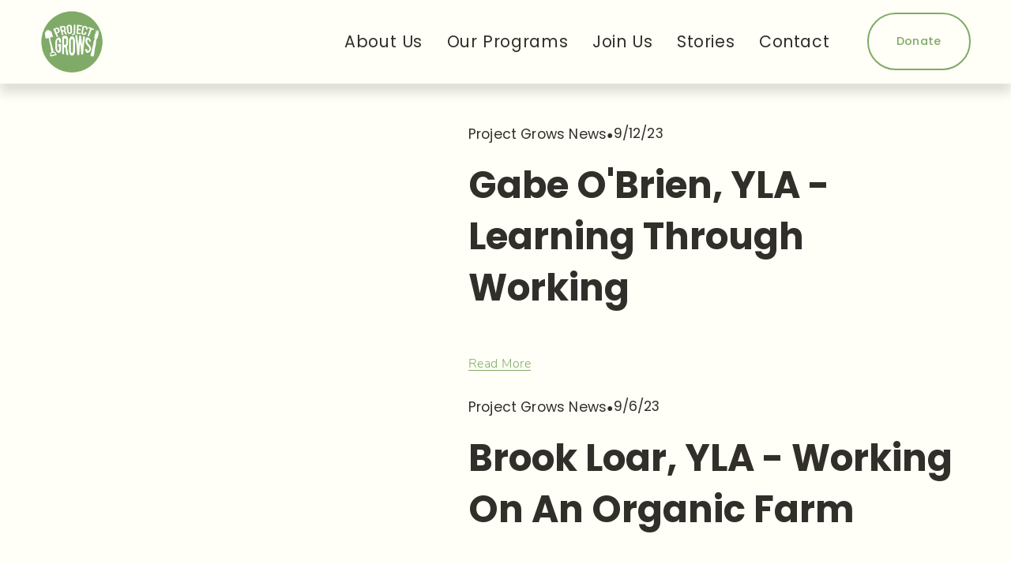

--- FILE ---
content_type: text/html;charset=utf-8
request_url: https://www.projectgrows.org/blog/?et_blog
body_size: 27008
content:
<!doctype html>
<html xmlns:og="http://opengraphprotocol.org/schema/" xmlns:fb="http://www.facebook.com/2008/fbml" lang="en-US"  >
  <head>
    <meta http-equiv="X-UA-Compatible" content="IE=edge,chrome=1">
    <meta name="viewport" content="width=device-width, initial-scale=1">
    <!-- This is Squarespace. --><!-- projectgrows -->
<base href="">
<meta charset="utf-8" />
<title>Project Grows &mdash; Project GROWS</title>
<meta http-equiv="Accept-CH" content="Sec-CH-UA-Platform-Version, Sec-CH-UA-Model" /><link rel="icon" type="image/x-icon" href="https://images.squarespace-cdn.com/content/v1/6564bc479d637d58f74cbbaf/04ad9b4d-7526-4730-9123-72f286066366/favicon.ico?format=100w"/>
<link rel="canonical" href="https://www.projectgrows.org/blog"/>
<meta property="og:site_name" content="Project GROWS"/>
<meta property="og:title" content="Project Grows &mdash; Project GROWS"/>
<meta property="og:url" content="https://www.projectgrows.org/blog"/>
<meta property="og:type" content="website"/>
<meta property="og:description" content="Grow. Eat. Enjoy."/>
<meta property="og:image" content="http://static1.squarespace.com/static/6564bc479d637d58f74cbbaf/t/6671dfee06c4d75b8210b4e7/1718738926207/DJI_0372_1.jpg?format=1500w"/>
<meta property="og:image:width" content="1500"/>
<meta property="og:image:height" content="1123"/>
<meta itemprop="name" content="Project Grows — Project GROWS"/>
<meta itemprop="url" content="https://www.projectgrows.org/blog"/>
<meta itemprop="description" content="Grow. Eat. Enjoy."/>
<meta itemprop="thumbnailUrl" content="http://static1.squarespace.com/static/6564bc479d637d58f74cbbaf/t/6671dfee06c4d75b8210b4e7/1718738926207/DJI_0372_1.jpg?format=1500w"/>
<link rel="image_src" href="http://static1.squarespace.com/static/6564bc479d637d58f74cbbaf/t/6671dfee06c4d75b8210b4e7/1718738926207/DJI_0372_1.jpg?format=1500w" />
<meta itemprop="image" content="http://static1.squarespace.com/static/6564bc479d637d58f74cbbaf/t/6671dfee06c4d75b8210b4e7/1718738926207/DJI_0372_1.jpg?format=1500w"/>
<meta name="twitter:title" content="Project Grows — Project GROWS"/>
<meta name="twitter:image" content="http://static1.squarespace.com/static/6564bc479d637d58f74cbbaf/t/6671dfee06c4d75b8210b4e7/1718738926207/DJI_0372_1.jpg?format=1500w"/>
<meta name="twitter:url" content="https://www.projectgrows.org/blog"/>
<meta name="twitter:card" content="summary"/>
<meta name="twitter:description" content="Grow. Eat. Enjoy."/>
<meta name="description" content="Grow. Eat. Enjoy." />
<link rel="preconnect" href="https://images.squarespace-cdn.com">
<link rel="preconnect" href="https://use.typekit.net" crossorigin>
<link rel="preconnect" href="https://p.typekit.net" crossorigin>
<script type="text/javascript" src="//use.typekit.net/ik/sO6V9L-TJTJhFkYON8nwJh7SfF9YyIVfBYz75KRJOkSfecCJXnX1IyvhF2jtFRZLFR9hFe4RF2SoZ2jDFhbu5ejaFeFKjcBce6MKfhoudc8XdkuDjAoDH6GJTn3fIMMjMkMfH6GJnO3fIMMjgkMfH6GJT_3fIMMj2PMfH6GJnd3fIMMjIPMfqMeazEeDg6.js" async fetchpriority="high" onload="try{Typekit.load();}catch(e){} document.documentElement.classList.remove('wf-loading');"></script>
<script>document.documentElement.classList.add('wf-loading')</script>
<style>@keyframes fonts-loading { 0%, 99% { color: transparent; } } html.wf-loading * { animation: fonts-loading 3s; }</style>
<link rel="preconnect" href="https://fonts.gstatic.com" crossorigin>
<link rel="stylesheet" href="https://fonts.googleapis.com/css2?family=Nunito+Sans:ital,wght@0,300&family=Poppins:ital,wght@0,400;0,500;0,700;1,400;1,700"><script type="text/javascript" crossorigin="anonymous" defer="true" nomodule="nomodule" src="//assets.squarespace.com/@sqs/polyfiller/1.6/legacy.js"></script>
<script type="text/javascript" crossorigin="anonymous" defer="true" src="//assets.squarespace.com/@sqs/polyfiller/1.6/modern.js"></script>
<script type="text/javascript">SQUARESPACE_ROLLUPS = {};</script>
<script>(function(rollups, name) { if (!rollups[name]) { rollups[name] = {}; } rollups[name].js = ["//assets.squarespace.com/universal/scripts-compressed/extract-css-runtime-2d70a78e42b3c7e5-min.en-US.js"]; })(SQUARESPACE_ROLLUPS, 'squarespace-extract_css_runtime');</script>
<script crossorigin="anonymous" src="//assets.squarespace.com/universal/scripts-compressed/extract-css-runtime-2d70a78e42b3c7e5-min.en-US.js" defer ></script><script>(function(rollups, name) { if (!rollups[name]) { rollups[name] = {}; } rollups[name].js = ["//assets.squarespace.com/universal/scripts-compressed/extract-css-moment-js-vendor-6f2a1f6ec9a41489-min.en-US.js"]; })(SQUARESPACE_ROLLUPS, 'squarespace-extract_css_moment_js_vendor');</script>
<script crossorigin="anonymous" src="//assets.squarespace.com/universal/scripts-compressed/extract-css-moment-js-vendor-6f2a1f6ec9a41489-min.en-US.js" defer ></script><script>(function(rollups, name) { if (!rollups[name]) { rollups[name] = {}; } rollups[name].js = ["//assets.squarespace.com/universal/scripts-compressed/cldr-resource-pack-22ed584d99d9b83d-min.en-US.js"]; })(SQUARESPACE_ROLLUPS, 'squarespace-cldr_resource_pack');</script>
<script crossorigin="anonymous" src="//assets.squarespace.com/universal/scripts-compressed/cldr-resource-pack-22ed584d99d9b83d-min.en-US.js" defer ></script><script>(function(rollups, name) { if (!rollups[name]) { rollups[name] = {}; } rollups[name].js = ["//assets.squarespace.com/universal/scripts-compressed/common-vendors-stable-fbd854d40b0804b7-min.en-US.js"]; })(SQUARESPACE_ROLLUPS, 'squarespace-common_vendors_stable');</script>
<script crossorigin="anonymous" src="//assets.squarespace.com/universal/scripts-compressed/common-vendors-stable-fbd854d40b0804b7-min.en-US.js" defer ></script><script>(function(rollups, name) { if (!rollups[name]) { rollups[name] = {}; } rollups[name].js = ["//assets.squarespace.com/universal/scripts-compressed/common-vendors-ca5ce1a64a3152e7-min.en-US.js"]; })(SQUARESPACE_ROLLUPS, 'squarespace-common_vendors');</script>
<script crossorigin="anonymous" src="//assets.squarespace.com/universal/scripts-compressed/common-vendors-ca5ce1a64a3152e7-min.en-US.js" defer ></script><script>(function(rollups, name) { if (!rollups[name]) { rollups[name] = {}; } rollups[name].js = ["//assets.squarespace.com/universal/scripts-compressed/common-eb626ed10f9da706-min.en-US.js"]; })(SQUARESPACE_ROLLUPS, 'squarespace-common');</script>
<script crossorigin="anonymous" src="//assets.squarespace.com/universal/scripts-compressed/common-eb626ed10f9da706-min.en-US.js" defer ></script><script>(function(rollups, name) { if (!rollups[name]) { rollups[name] = {}; } rollups[name].js = ["//assets.squarespace.com/universal/scripts-compressed/performance-6c7058b44420b6db-min.en-US.js"]; })(SQUARESPACE_ROLLUPS, 'squarespace-performance');</script>
<script crossorigin="anonymous" src="//assets.squarespace.com/universal/scripts-compressed/performance-6c7058b44420b6db-min.en-US.js" defer ></script><script data-name="static-context">Static = window.Static || {}; Static.SQUARESPACE_CONTEXT = {"betaFeatureFlags":["marketing_landing_page","modernized-pdp-m2-enabled","campaigns_merch_state","campaigns_new_image_layout_picker","enable_form_submission_trigger","enable_modernized_pdp_m3_layout_data","new_stacked_index","nested_categories","campaigns_discount_section_in_automations","marketing_automations","commerce-product-forms-rendering","scripts_defer","campaigns_import_discounts","section-sdk-plp-list-view-atc-button-enabled","campaigns_thumbnail_layout","member_areas_feature","contacts_and_campaigns_redesign","i18n_beta_website_locales","form_block_first_last_name_required","campaigns_discount_section_in_blasts","override_block_styles","supports_versioned_template_assets"],"facebookAppId":"314192535267336","facebookApiVersion":"v6.0","rollups":{"squarespace-announcement-bar":{"js":"//assets.squarespace.com/universal/scripts-compressed/announcement-bar-92ab1c4891022f1d-min.en-US.js"},"squarespace-audio-player":{"css":"//assets.squarespace.com/universal/styles-compressed/audio-player-b05f5197a871c566-min.en-US.css","js":"//assets.squarespace.com/universal/scripts-compressed/audio-player-48b2ef79cf1c7ffb-min.en-US.js"},"squarespace-blog-collection-list":{"css":"//assets.squarespace.com/universal/styles-compressed/blog-collection-list-b4046463b72f34e2-min.en-US.css","js":"//assets.squarespace.com/universal/scripts-compressed/blog-collection-list-f78db80fc1cd6fce-min.en-US.js"},"squarespace-calendar-block-renderer":{"css":"//assets.squarespace.com/universal/styles-compressed/calendar-block-renderer-b72d08ba4421f5a0-min.en-US.css","js":"//assets.squarespace.com/universal/scripts-compressed/calendar-block-renderer-550530d9b21148ea-min.en-US.js"},"squarespace-chartjs-helpers":{"css":"//assets.squarespace.com/universal/styles-compressed/chartjs-helpers-96b256171ee039c1-min.en-US.css","js":"//assets.squarespace.com/universal/scripts-compressed/chartjs-helpers-4fd57f343946d08e-min.en-US.js"},"squarespace-comments":{"css":"//assets.squarespace.com/universal/styles-compressed/comments-6de68efdfb98e13b-min.en-US.css","js":"//assets.squarespace.com/universal/scripts-compressed/comments-c82e035c246c9f7a-min.en-US.js"},"squarespace-custom-css-popup":{"css":"//assets.squarespace.com/universal/styles-compressed/custom-css-popup-fcd7c49bd3d86599-min.en-US.css","js":"//assets.squarespace.com/universal/scripts-compressed/custom-css-popup-e9280ebb23a7c852-min.en-US.js"},"squarespace-dialog":{"css":"//assets.squarespace.com/universal/styles-compressed/dialog-f9093f2d526b94df-min.en-US.css","js":"//assets.squarespace.com/universal/scripts-compressed/dialog-2f49dc76926f092e-min.en-US.js"},"squarespace-events-collection":{"css":"//assets.squarespace.com/universal/styles-compressed/events-collection-b72d08ba4421f5a0-min.en-US.css","js":"//assets.squarespace.com/universal/scripts-compressed/events-collection-3e7891c6b5666deb-min.en-US.js"},"squarespace-form-rendering-utils":{"js":"//assets.squarespace.com/universal/scripts-compressed/form-rendering-utils-73697cee8ecb0b8c-min.en-US.js"},"squarespace-forms":{"css":"//assets.squarespace.com/universal/styles-compressed/forms-0afd3c6ac30bbab1-min.en-US.css","js":"//assets.squarespace.com/universal/scripts-compressed/forms-2d09c3f5449a7594-min.en-US.js"},"squarespace-gallery-collection-list":{"css":"//assets.squarespace.com/universal/styles-compressed/gallery-collection-list-b4046463b72f34e2-min.en-US.css","js":"//assets.squarespace.com/universal/scripts-compressed/gallery-collection-list-07747667a3187b76-min.en-US.js"},"squarespace-image-zoom":{"css":"//assets.squarespace.com/universal/styles-compressed/image-zoom-b4046463b72f34e2-min.en-US.css","js":"//assets.squarespace.com/universal/scripts-compressed/image-zoom-60c18dc5f8f599ea-min.en-US.js"},"squarespace-pinterest":{"css":"//assets.squarespace.com/universal/styles-compressed/pinterest-b4046463b72f34e2-min.en-US.css","js":"//assets.squarespace.com/universal/scripts-compressed/pinterest-95bcbc1cf54446d6-min.en-US.js"},"squarespace-popup-overlay":{"css":"//assets.squarespace.com/universal/styles-compressed/popup-overlay-b742b752f5880972-min.en-US.css","js":"//assets.squarespace.com/universal/scripts-compressed/popup-overlay-8991e64cae120c67-min.en-US.js"},"squarespace-product-quick-view":{"css":"//assets.squarespace.com/universal/styles-compressed/product-quick-view-da3f631e5a2b9554-min.en-US.css","js":"//assets.squarespace.com/universal/scripts-compressed/product-quick-view-2583e2e1119ce7d2-min.en-US.js"},"squarespace-products-collection-item-v2":{"css":"//assets.squarespace.com/universal/styles-compressed/products-collection-item-v2-b4046463b72f34e2-min.en-US.css","js":"//assets.squarespace.com/universal/scripts-compressed/products-collection-item-v2-e3a3f101748fca6e-min.en-US.js"},"squarespace-products-collection-list-v2":{"css":"//assets.squarespace.com/universal/styles-compressed/products-collection-list-v2-b4046463b72f34e2-min.en-US.css","js":"//assets.squarespace.com/universal/scripts-compressed/products-collection-list-v2-eedc544f4cc56af4-min.en-US.js"},"squarespace-search-page":{"css":"//assets.squarespace.com/universal/styles-compressed/search-page-90a67fc09b9b32c6-min.en-US.css","js":"//assets.squarespace.com/universal/scripts-compressed/search-page-0ff0e020ab1fa1a7-min.en-US.js"},"squarespace-search-preview":{"js":"//assets.squarespace.com/universal/scripts-compressed/search-preview-0cd39e3057f784ac-min.en-US.js"},"squarespace-simple-liking":{"css":"//assets.squarespace.com/universal/styles-compressed/simple-liking-701bf8bbc05ec6aa-min.en-US.css","js":"//assets.squarespace.com/universal/scripts-compressed/simple-liking-c63bf8989a1c119a-min.en-US.js"},"squarespace-social-buttons":{"css":"//assets.squarespace.com/universal/styles-compressed/social-buttons-95032e5fa98e47a5-min.en-US.css","js":"//assets.squarespace.com/universal/scripts-compressed/social-buttons-0d3103d68d9577b7-min.en-US.js"},"squarespace-tourdates":{"css":"//assets.squarespace.com/universal/styles-compressed/tourdates-b4046463b72f34e2-min.en-US.css","js":"//assets.squarespace.com/universal/scripts-compressed/tourdates-6935a85e44fbeb38-min.en-US.js"},"squarespace-website-overlays-manager":{"css":"//assets.squarespace.com/universal/styles-compressed/website-overlays-manager-07ea5a4e004e6710-min.en-US.css","js":"//assets.squarespace.com/universal/scripts-compressed/website-overlays-manager-70d38206948bb16f-min.en-US.js"}},"pageType":1,"website":{"id":"6564bc479d637d58f74cbbaf","identifier":"projectgrows","websiteType":1,"contentModifiedOn":1758048476167,"cloneable":false,"hasBeenCloneable":false,"siteStatus":{},"language":"en-US","translationLocale":"en-US","formattingLocale":"en-US","timeZone":"America/New_York","machineTimeZoneOffset":-18000000,"timeZoneOffset":-18000000,"timeZoneAbbr":"EST","siteTitle":"Project GROWS","fullSiteTitle":"Project Grows \u2014 Project GROWS","logoImageId":"6571d9cef6c07412240e565b","socialLogoImageId":"6671dfee06c4d75b8210b4e7","shareButtonOptions":{"1":true,"2":true,"4":true,"7":true,"8":true,"3":true,"6":true},"logoImageUrl":"//images.squarespace-cdn.com/content/v1/6564bc479d637d58f74cbbaf/fe60937a-96c7-48bd-a73a-c96df9f06e6d/PG+Logo+-+White+writing%2C+black+circle+background+%282%29.png","socialLogoImageUrl":"//images.squarespace-cdn.com/content/v1/6564bc479d637d58f74cbbaf/828f9ee4-19a9-47b0-b850-273dbb7a3bf5/DJI_0372_1.jpg","authenticUrl":"https://www.projectgrows.org","internalUrl":"https://projectgrows.squarespace.com","baseUrl":"https://www.projectgrows.org","primaryDomain":"www.projectgrows.org","sslSetting":3,"isHstsEnabled":true,"socialAccounts":[{"serviceId":64,"screenname":"Instagram","addedOn":1701100615434,"profileUrl":"http://instagram.com/projectgrows","iconEnabled":true,"serviceName":"instagram-unauth"},{"serviceId":60,"screenname":"Facebook","addedOn":1701100615437,"profileUrl":"http://facebook.com/projectgrows","iconEnabled":true,"serviceName":"facebook-unauth"}],"typekitId":"","statsMigrated":false,"imageMetadataProcessingEnabled":false,"screenshotId":"de17e8c2c5c8f30662e701a5c98c539b9638a01078f82fdc14d7502a47b1b559","captchaSettings":{"enabledForDonations":false},"showOwnerLogin":false},"websiteSettings":{"id":"6564bc479d637d58f74cbbb1","websiteId":"6564bc479d637d58f74cbbaf","subjects":[],"country":"US","state":"VA","simpleLikingEnabled":true,"mobileInfoBarSettings":{"isContactEmailEnabled":false,"isContactPhoneNumberEnabled":false,"isLocationEnabled":false,"isBusinessHoursEnabled":false},"announcementBarSettings":{"style":1,"text":"<p class=\"\" style=\"white-space:pre-wrap;\"> Volunteer Events Contact</p>"},"popupOverlaySettings":{"style":2,"showOnScroll":true,"scrollPercentage":50,"showOnTimer":true,"timerDelay":10000,"showUntilSignup":true,"displayFrequency":30,"enableMobile":false,"enabledPages":[],"showOnAllPages":true,"version":1},"commentLikesAllowed":true,"commentAnonAllowed":true,"commentThreaded":true,"commentApprovalRequired":false,"commentAvatarsOn":true,"commentSortType":2,"commentFlagThreshold":0,"commentFlagsAllowed":true,"commentEnableByDefault":true,"commentDisableAfterDaysDefault":0,"disqusShortname":"","commentsEnabled":false,"storeSettings":{"returnPolicy":null,"termsOfService":null,"privacyPolicy":null,"expressCheckout":false,"continueShoppingLinkUrl":"/","useLightCart":false,"showNoteField":false,"shippingCountryDefaultValue":"US","billToShippingDefaultValue":false,"showShippingPhoneNumber":true,"isShippingPhoneRequired":false,"showBillingPhoneNumber":true,"isBillingPhoneRequired":false,"currenciesSupported":["USD","CAD","GBP","AUD","EUR","CHF","NOK","SEK","DKK","NZD","SGD","MXN","HKD","CZK","ILS","MYR","RUB","PHP","PLN","THB","BRL","ARS","COP","IDR","INR","JPY","ZAR"],"defaultCurrency":"USD","selectedCurrency":"USD","measurementStandard":1,"showCustomCheckoutForm":false,"checkoutPageMarketingOptInEnabled":true,"enableMailingListOptInByDefault":false,"sameAsRetailLocation":false,"merchandisingSettings":{"scarcityEnabledOnProductItems":false,"scarcityEnabledOnProductBlocks":false,"scarcityMessageType":"DEFAULT_SCARCITY_MESSAGE","scarcityThreshold":10,"multipleQuantityAllowedForServices":true,"restockNotificationsEnabled":false,"restockNotificationsSuccessText":"","restockNotificationsMailingListSignUpEnabled":false,"relatedProductsEnabled":false,"relatedProductsOrdering":"random","soldOutVariantsDropdownDisabled":false,"productComposerOptedIn":false,"productComposerABTestOptedOut":false,"productReviewsEnabled":false},"minimumOrderSubtotalEnabled":false,"minimumOrderSubtotal":{"currency":"USD","value":"0.00"},"addToCartConfirmationType":2,"isLive":true,"multipleQuantityAllowedForServices":true},"useEscapeKeyToLogin":false,"ssBadgeType":1,"ssBadgePosition":4,"ssBadgeVisibility":1,"ssBadgeDevices":1,"pinterestOverlayOptions":{"mode":"disabled"},"userAccountsSettings":{"loginAllowed":false,"signupAllowed":false}},"cookieSettings":{"isCookieBannerEnabled":true,"isRestrictiveCookiePolicyEnabled":false,"cookieBannerText":"By using this website, you agree to our use of cookies. We use cookies to provide you with a great experience and to help our website run effectively.","cookieBannerTheme":"LIGHT","cookieBannerThemeName":"white","cookieBannerVariant":"BAR","cookieBannerPosition":"BOTTOM","cookieBannerCtaVariant":"TEXT","cookieBannerCtaText":"I Accept","cookieBannerAcceptType":"OPT_IN","cookieBannerOptOutCtaText":"Decline","cookieBannerHasOptOut":false,"cookieBannerHasManageCookies":false,"cookieBannerSavedPreferencesLayout":"PILL"},"websiteCloneable":false,"collection":{"title":"Project Grows","id":"65a6c373a01cbd2c17ad13cb","fullUrl":"/blog","publicCommentCount":0,"type":1,"permissionType":1},"subscribed":false,"appDomain":"squarespace.com","templateTweakable":true,"tweakJSON":{"form-use-theme-colors":"true","header-logo-height":"80px","header-mobile-logo-max-height":"43px","header-vert-padding":"1vw","header-width":"Full","maxPageWidth":"1400px","mobile-header-vert-padding":"6vw","pagePadding":"4vw","tweak-blog-alternating-side-by-side-image-aspect-ratio":"3:2 Standard","tweak-blog-alternating-side-by-side-image-spacing":"6%","tweak-blog-alternating-side-by-side-meta-spacing":"5px","tweak-blog-alternating-side-by-side-primary-meta":"Categories","tweak-blog-alternating-side-by-side-read-more-spacing":"0px","tweak-blog-alternating-side-by-side-secondary-meta":"Date","tweak-blog-basic-grid-columns":"3","tweak-blog-basic-grid-image-aspect-ratio":"3:2 Standard","tweak-blog-basic-grid-image-spacing":"30px","tweak-blog-basic-grid-meta-spacing":"37px","tweak-blog-basic-grid-primary-meta":"Categories","tweak-blog-basic-grid-read-more-spacing":"43px","tweak-blog-basic-grid-secondary-meta":"Date","tweak-blog-item-custom-width":"71","tweak-blog-item-show-author-profile":"false","tweak-blog-item-width":"Custom","tweak-blog-masonry-columns":"2","tweak-blog-masonry-horizontal-spacing":"150px","tweak-blog-masonry-image-spacing":"23px","tweak-blog-masonry-meta-spacing":"20px","tweak-blog-masonry-primary-meta":"Categories","tweak-blog-masonry-read-more-spacing":"0px","tweak-blog-masonry-secondary-meta":"Date","tweak-blog-masonry-vertical-spacing":"208px","tweak-blog-side-by-side-image-aspect-ratio":"1:1 Square","tweak-blog-side-by-side-image-spacing":"6%","tweak-blog-side-by-side-meta-spacing":"20px","tweak-blog-side-by-side-primary-meta":"Categories","tweak-blog-side-by-side-read-more-spacing":"20px","tweak-blog-side-by-side-secondary-meta":"Date","tweak-blog-single-column-image-spacing":"50px","tweak-blog-single-column-meta-spacing":"30px","tweak-blog-single-column-primary-meta":"Categories","tweak-blog-single-column-read-more-spacing":"30px","tweak-blog-single-column-secondary-meta":"Date","tweak-events-stacked-show-thumbnails":"true","tweak-events-stacked-thumbnail-size":"3:2 Standard","tweak-fixed-header":"false","tweak-fixed-header-style":"Basic","tweak-global-animations-animation-curve":"ease","tweak-global-animations-animation-delay":"0.6s","tweak-global-animations-animation-duration":"0.90s","tweak-global-animations-animation-style":"fade","tweak-global-animations-animation-type":"fade","tweak-global-animations-complexity-level":"detailed","tweak-global-animations-enabled":"true","tweak-portfolio-grid-basic-custom-height":"50","tweak-portfolio-grid-overlay-custom-height":"50","tweak-portfolio-hover-follow-acceleration":"10%","tweak-portfolio-hover-follow-animation-duration":"Medium","tweak-portfolio-hover-follow-animation-type":"Fade","tweak-portfolio-hover-follow-delimiter":"Forward Slash","tweak-portfolio-hover-follow-front":"false","tweak-portfolio-hover-follow-layout":"Inline","tweak-portfolio-hover-follow-size":"75","tweak-portfolio-hover-follow-text-spacing-x":"1.5","tweak-portfolio-hover-follow-text-spacing-y":"1.5","tweak-portfolio-hover-static-animation-duration":"Medium","tweak-portfolio-hover-static-animation-type":"Scale Up","tweak-portfolio-hover-static-delimiter":"Forward Slash","tweak-portfolio-hover-static-front":"false","tweak-portfolio-hover-static-layout":"Stacked","tweak-portfolio-hover-static-size":"75","tweak-portfolio-hover-static-text-spacing-x":"1.5","tweak-portfolio-hover-static-text-spacing-y":"1.5","tweak-portfolio-index-background-animation-duration":"Medium","tweak-portfolio-index-background-animation-type":"Fade","tweak-portfolio-index-background-custom-height":"50","tweak-portfolio-index-background-delimiter":"None","tweak-portfolio-index-background-height":"Large","tweak-portfolio-index-background-horizontal-alignment":"Center","tweak-portfolio-index-background-link-format":"Stacked","tweak-portfolio-index-background-persist":"false","tweak-portfolio-index-background-vertical-alignment":"Middle","tweak-portfolio-index-background-width":"Full","tweak-transparent-header":"false"},"templateId":"5c5a519771c10ba3470d8101","templateVersion":"7.1","pageFeatures":[1,2,4],"gmRenderKey":"QUl6YVN5Q0JUUk9xNkx1dkZfSUUxcjQ2LVQ0QWVUU1YtMGQ3bXk4","templateScriptsRootUrl":"https://static1.squarespace.com/static/vta/5c5a519771c10ba3470d8101/scripts/","impersonatedSession":false,"tzData":{"zones":[[-300,"US","E%sT",null]],"rules":{"US":[[1967,2006,null,"Oct","lastSun","2:00","0","S"],[1987,2006,null,"Apr","Sun>=1","2:00","1:00","D"],[2007,"max",null,"Mar","Sun>=8","2:00","1:00","D"],[2007,"max",null,"Nov","Sun>=1","2:00","0","S"]]}},"showAnnouncementBar":false,"recaptchaEnterpriseContext":{"recaptchaEnterpriseSiteKey":"6LdDFQwjAAAAAPigEvvPgEVbb7QBm-TkVJdDTlAv"},"i18nContext":{"timeZoneData":{"id":"America/New_York","name":"Eastern Time"}},"env":"PRODUCTION","visitorFormContext":{"formFieldFormats":{"initialAddressFormat":{"id":0,"type":"ADDRESS","country":"US","labelLocale":"en","fields":[{"type":"FIELD","label":"Address Line 1","identifier":"Line1","length":0,"required":true,"metadata":{"autocomplete":"address-line1"}},{"type":"SEPARATOR","label":"\n","identifier":"Newline","length":0,"required":false,"metadata":{}},{"type":"FIELD","label":"Address Line 2","identifier":"Line2","length":0,"required":false,"metadata":{"autocomplete":"address-line2"}},{"type":"SEPARATOR","label":"\n","identifier":"Newline","length":0,"required":false,"metadata":{}},{"type":"FIELD","label":"City","identifier":"City","length":0,"required":true,"metadata":{"autocomplete":"address-level2"}},{"type":"SEPARATOR","label":",","identifier":"Comma","length":0,"required":false,"metadata":{}},{"type":"SEPARATOR","label":" ","identifier":"Space","length":0,"required":false,"metadata":{}},{"type":"FIELD","label":"State","identifier":"State","length":0,"required":true,"metadata":{"autocomplete":"address-level1"}},{"type":"SEPARATOR","label":" ","identifier":"Space","length":0,"required":false,"metadata":{}},{"type":"FIELD","label":"ZIP Code","identifier":"Zip","length":0,"required":true,"metadata":{"autocomplete":"postal-code"}}]},"countries":[{"name":"Afghanistan","code":"AF","phoneCode":"+93"},{"name":"\u00C5land Islands","code":"AX","phoneCode":"+358"},{"name":"Albania","code":"AL","phoneCode":"+355"},{"name":"Algeria","code":"DZ","phoneCode":"+213"},{"name":"American Samoa","code":"AS","phoneCode":"+1"},{"name":"Andorra","code":"AD","phoneCode":"+376"},{"name":"Angola","code":"AO","phoneCode":"+244"},{"name":"Anguilla","code":"AI","phoneCode":"+1"},{"name":"Antigua & Barbuda","code":"AG","phoneCode":"+1"},{"name":"Argentina","code":"AR","phoneCode":"+54"},{"name":"Armenia","code":"AM","phoneCode":"+374"},{"name":"Aruba","code":"AW","phoneCode":"+297"},{"name":"Ascension Island","code":"AC","phoneCode":"+247"},{"name":"Australia","code":"AU","phoneCode":"+61"},{"name":"Austria","code":"AT","phoneCode":"+43"},{"name":"Azerbaijan","code":"AZ","phoneCode":"+994"},{"name":"Bahamas","code":"BS","phoneCode":"+1"},{"name":"Bahrain","code":"BH","phoneCode":"+973"},{"name":"Bangladesh","code":"BD","phoneCode":"+880"},{"name":"Barbados","code":"BB","phoneCode":"+1"},{"name":"Belarus","code":"BY","phoneCode":"+375"},{"name":"Belgium","code":"BE","phoneCode":"+32"},{"name":"Belize","code":"BZ","phoneCode":"+501"},{"name":"Benin","code":"BJ","phoneCode":"+229"},{"name":"Bermuda","code":"BM","phoneCode":"+1"},{"name":"Bhutan","code":"BT","phoneCode":"+975"},{"name":"Bolivia","code":"BO","phoneCode":"+591"},{"name":"Bosnia & Herzegovina","code":"BA","phoneCode":"+387"},{"name":"Botswana","code":"BW","phoneCode":"+267"},{"name":"Brazil","code":"BR","phoneCode":"+55"},{"name":"British Indian Ocean Territory","code":"IO","phoneCode":"+246"},{"name":"British Virgin Islands","code":"VG","phoneCode":"+1"},{"name":"Brunei","code":"BN","phoneCode":"+673"},{"name":"Bulgaria","code":"BG","phoneCode":"+359"},{"name":"Burkina Faso","code":"BF","phoneCode":"+226"},{"name":"Burundi","code":"BI","phoneCode":"+257"},{"name":"Cambodia","code":"KH","phoneCode":"+855"},{"name":"Cameroon","code":"CM","phoneCode":"+237"},{"name":"Canada","code":"CA","phoneCode":"+1"},{"name":"Cape Verde","code":"CV","phoneCode":"+238"},{"name":"Caribbean Netherlands","code":"BQ","phoneCode":"+599"},{"name":"Cayman Islands","code":"KY","phoneCode":"+1"},{"name":"Central African Republic","code":"CF","phoneCode":"+236"},{"name":"Chad","code":"TD","phoneCode":"+235"},{"name":"Chile","code":"CL","phoneCode":"+56"},{"name":"China","code":"CN","phoneCode":"+86"},{"name":"Christmas Island","code":"CX","phoneCode":"+61"},{"name":"Cocos (Keeling) Islands","code":"CC","phoneCode":"+61"},{"name":"Colombia","code":"CO","phoneCode":"+57"},{"name":"Comoros","code":"KM","phoneCode":"+269"},{"name":"Congo - Brazzaville","code":"CG","phoneCode":"+242"},{"name":"Congo - Kinshasa","code":"CD","phoneCode":"+243"},{"name":"Cook Islands","code":"CK","phoneCode":"+682"},{"name":"Costa Rica","code":"CR","phoneCode":"+506"},{"name":"C\u00F4te d\u2019Ivoire","code":"CI","phoneCode":"+225"},{"name":"Croatia","code":"HR","phoneCode":"+385"},{"name":"Cuba","code":"CU","phoneCode":"+53"},{"name":"Cura\u00E7ao","code":"CW","phoneCode":"+599"},{"name":"Cyprus","code":"CY","phoneCode":"+357"},{"name":"Czechia","code":"CZ","phoneCode":"+420"},{"name":"Denmark","code":"DK","phoneCode":"+45"},{"name":"Djibouti","code":"DJ","phoneCode":"+253"},{"name":"Dominica","code":"DM","phoneCode":"+1"},{"name":"Dominican Republic","code":"DO","phoneCode":"+1"},{"name":"Ecuador","code":"EC","phoneCode":"+593"},{"name":"Egypt","code":"EG","phoneCode":"+20"},{"name":"El Salvador","code":"SV","phoneCode":"+503"},{"name":"Equatorial Guinea","code":"GQ","phoneCode":"+240"},{"name":"Eritrea","code":"ER","phoneCode":"+291"},{"name":"Estonia","code":"EE","phoneCode":"+372"},{"name":"Eswatini","code":"SZ","phoneCode":"+268"},{"name":"Ethiopia","code":"ET","phoneCode":"+251"},{"name":"Falkland Islands","code":"FK","phoneCode":"+500"},{"name":"Faroe Islands","code":"FO","phoneCode":"+298"},{"name":"Fiji","code":"FJ","phoneCode":"+679"},{"name":"Finland","code":"FI","phoneCode":"+358"},{"name":"France","code":"FR","phoneCode":"+33"},{"name":"French Guiana","code":"GF","phoneCode":"+594"},{"name":"French Polynesia","code":"PF","phoneCode":"+689"},{"name":"Gabon","code":"GA","phoneCode":"+241"},{"name":"Gambia","code":"GM","phoneCode":"+220"},{"name":"Georgia","code":"GE","phoneCode":"+995"},{"name":"Germany","code":"DE","phoneCode":"+49"},{"name":"Ghana","code":"GH","phoneCode":"+233"},{"name":"Gibraltar","code":"GI","phoneCode":"+350"},{"name":"Greece","code":"GR","phoneCode":"+30"},{"name":"Greenland","code":"GL","phoneCode":"+299"},{"name":"Grenada","code":"GD","phoneCode":"+1"},{"name":"Guadeloupe","code":"GP","phoneCode":"+590"},{"name":"Guam","code":"GU","phoneCode":"+1"},{"name":"Guatemala","code":"GT","phoneCode":"+502"},{"name":"Guernsey","code":"GG","phoneCode":"+44"},{"name":"Guinea","code":"GN","phoneCode":"+224"},{"name":"Guinea-Bissau","code":"GW","phoneCode":"+245"},{"name":"Guyana","code":"GY","phoneCode":"+592"},{"name":"Haiti","code":"HT","phoneCode":"+509"},{"name":"Honduras","code":"HN","phoneCode":"+504"},{"name":"Hong Kong SAR China","code":"HK","phoneCode":"+852"},{"name":"Hungary","code":"HU","phoneCode":"+36"},{"name":"Iceland","code":"IS","phoneCode":"+354"},{"name":"India","code":"IN","phoneCode":"+91"},{"name":"Indonesia","code":"ID","phoneCode":"+62"},{"name":"Iran","code":"IR","phoneCode":"+98"},{"name":"Iraq","code":"IQ","phoneCode":"+964"},{"name":"Ireland","code":"IE","phoneCode":"+353"},{"name":"Isle of Man","code":"IM","phoneCode":"+44"},{"name":"Israel","code":"IL","phoneCode":"+972"},{"name":"Italy","code":"IT","phoneCode":"+39"},{"name":"Jamaica","code":"JM","phoneCode":"+1"},{"name":"Japan","code":"JP","phoneCode":"+81"},{"name":"Jersey","code":"JE","phoneCode":"+44"},{"name":"Jordan","code":"JO","phoneCode":"+962"},{"name":"Kazakhstan","code":"KZ","phoneCode":"+7"},{"name":"Kenya","code":"KE","phoneCode":"+254"},{"name":"Kiribati","code":"KI","phoneCode":"+686"},{"name":"Kosovo","code":"XK","phoneCode":"+383"},{"name":"Kuwait","code":"KW","phoneCode":"+965"},{"name":"Kyrgyzstan","code":"KG","phoneCode":"+996"},{"name":"Laos","code":"LA","phoneCode":"+856"},{"name":"Latvia","code":"LV","phoneCode":"+371"},{"name":"Lebanon","code":"LB","phoneCode":"+961"},{"name":"Lesotho","code":"LS","phoneCode":"+266"},{"name":"Liberia","code":"LR","phoneCode":"+231"},{"name":"Libya","code":"LY","phoneCode":"+218"},{"name":"Liechtenstein","code":"LI","phoneCode":"+423"},{"name":"Lithuania","code":"LT","phoneCode":"+370"},{"name":"Luxembourg","code":"LU","phoneCode":"+352"},{"name":"Macao SAR China","code":"MO","phoneCode":"+853"},{"name":"Madagascar","code":"MG","phoneCode":"+261"},{"name":"Malawi","code":"MW","phoneCode":"+265"},{"name":"Malaysia","code":"MY","phoneCode":"+60"},{"name":"Maldives","code":"MV","phoneCode":"+960"},{"name":"Mali","code":"ML","phoneCode":"+223"},{"name":"Malta","code":"MT","phoneCode":"+356"},{"name":"Marshall Islands","code":"MH","phoneCode":"+692"},{"name":"Martinique","code":"MQ","phoneCode":"+596"},{"name":"Mauritania","code":"MR","phoneCode":"+222"},{"name":"Mauritius","code":"MU","phoneCode":"+230"},{"name":"Mayotte","code":"YT","phoneCode":"+262"},{"name":"Mexico","code":"MX","phoneCode":"+52"},{"name":"Micronesia","code":"FM","phoneCode":"+691"},{"name":"Moldova","code":"MD","phoneCode":"+373"},{"name":"Monaco","code":"MC","phoneCode":"+377"},{"name":"Mongolia","code":"MN","phoneCode":"+976"},{"name":"Montenegro","code":"ME","phoneCode":"+382"},{"name":"Montserrat","code":"MS","phoneCode":"+1"},{"name":"Morocco","code":"MA","phoneCode":"+212"},{"name":"Mozambique","code":"MZ","phoneCode":"+258"},{"name":"Myanmar (Burma)","code":"MM","phoneCode":"+95"},{"name":"Namibia","code":"NA","phoneCode":"+264"},{"name":"Nauru","code":"NR","phoneCode":"+674"},{"name":"Nepal","code":"NP","phoneCode":"+977"},{"name":"Netherlands","code":"NL","phoneCode":"+31"},{"name":"New Caledonia","code":"NC","phoneCode":"+687"},{"name":"New Zealand","code":"NZ","phoneCode":"+64"},{"name":"Nicaragua","code":"NI","phoneCode":"+505"},{"name":"Niger","code":"NE","phoneCode":"+227"},{"name":"Nigeria","code":"NG","phoneCode":"+234"},{"name":"Niue","code":"NU","phoneCode":"+683"},{"name":"Norfolk Island","code":"NF","phoneCode":"+672"},{"name":"Northern Mariana Islands","code":"MP","phoneCode":"+1"},{"name":"North Korea","code":"KP","phoneCode":"+850"},{"name":"North Macedonia","code":"MK","phoneCode":"+389"},{"name":"Norway","code":"NO","phoneCode":"+47"},{"name":"Oman","code":"OM","phoneCode":"+968"},{"name":"Pakistan","code":"PK","phoneCode":"+92"},{"name":"Palau","code":"PW","phoneCode":"+680"},{"name":"Palestinian Territories","code":"PS","phoneCode":"+970"},{"name":"Panama","code":"PA","phoneCode":"+507"},{"name":"Papua New Guinea","code":"PG","phoneCode":"+675"},{"name":"Paraguay","code":"PY","phoneCode":"+595"},{"name":"Peru","code":"PE","phoneCode":"+51"},{"name":"Philippines","code":"PH","phoneCode":"+63"},{"name":"Poland","code":"PL","phoneCode":"+48"},{"name":"Portugal","code":"PT","phoneCode":"+351"},{"name":"Puerto Rico","code":"PR","phoneCode":"+1"},{"name":"Qatar","code":"QA","phoneCode":"+974"},{"name":"R\u00E9union","code":"RE","phoneCode":"+262"},{"name":"Romania","code":"RO","phoneCode":"+40"},{"name":"Russia","code":"RU","phoneCode":"+7"},{"name":"Rwanda","code":"RW","phoneCode":"+250"},{"name":"Samoa","code":"WS","phoneCode":"+685"},{"name":"San Marino","code":"SM","phoneCode":"+378"},{"name":"S\u00E3o Tom\u00E9 & Pr\u00EDncipe","code":"ST","phoneCode":"+239"},{"name":"Saudi Arabia","code":"SA","phoneCode":"+966"},{"name":"Senegal","code":"SN","phoneCode":"+221"},{"name":"Serbia","code":"RS","phoneCode":"+381"},{"name":"Seychelles","code":"SC","phoneCode":"+248"},{"name":"Sierra Leone","code":"SL","phoneCode":"+232"},{"name":"Singapore","code":"SG","phoneCode":"+65"},{"name":"Sint Maarten","code":"SX","phoneCode":"+1"},{"name":"Slovakia","code":"SK","phoneCode":"+421"},{"name":"Slovenia","code":"SI","phoneCode":"+386"},{"name":"Solomon Islands","code":"SB","phoneCode":"+677"},{"name":"Somalia","code":"SO","phoneCode":"+252"},{"name":"South Africa","code":"ZA","phoneCode":"+27"},{"name":"South Korea","code":"KR","phoneCode":"+82"},{"name":"South Sudan","code":"SS","phoneCode":"+211"},{"name":"Spain","code":"ES","phoneCode":"+34"},{"name":"Sri Lanka","code":"LK","phoneCode":"+94"},{"name":"St. Barth\u00E9lemy","code":"BL","phoneCode":"+590"},{"name":"St. Helena","code":"SH","phoneCode":"+290"},{"name":"St. Kitts & Nevis","code":"KN","phoneCode":"+1"},{"name":"St. Lucia","code":"LC","phoneCode":"+1"},{"name":"St. Martin","code":"MF","phoneCode":"+590"},{"name":"St. Pierre & Miquelon","code":"PM","phoneCode":"+508"},{"name":"St. Vincent & Grenadines","code":"VC","phoneCode":"+1"},{"name":"Sudan","code":"SD","phoneCode":"+249"},{"name":"Suriname","code":"SR","phoneCode":"+597"},{"name":"Svalbard & Jan Mayen","code":"SJ","phoneCode":"+47"},{"name":"Sweden","code":"SE","phoneCode":"+46"},{"name":"Switzerland","code":"CH","phoneCode":"+41"},{"name":"Syria","code":"SY","phoneCode":"+963"},{"name":"Taiwan","code":"TW","phoneCode":"+886"},{"name":"Tajikistan","code":"TJ","phoneCode":"+992"},{"name":"Tanzania","code":"TZ","phoneCode":"+255"},{"name":"Thailand","code":"TH","phoneCode":"+66"},{"name":"Timor-Leste","code":"TL","phoneCode":"+670"},{"name":"Togo","code":"TG","phoneCode":"+228"},{"name":"Tokelau","code":"TK","phoneCode":"+690"},{"name":"Tonga","code":"TO","phoneCode":"+676"},{"name":"Trinidad & Tobago","code":"TT","phoneCode":"+1"},{"name":"Tristan da Cunha","code":"TA","phoneCode":"+290"},{"name":"Tunisia","code":"TN","phoneCode":"+216"},{"name":"T\u00FCrkiye","code":"TR","phoneCode":"+90"},{"name":"Turkmenistan","code":"TM","phoneCode":"+993"},{"name":"Turks & Caicos Islands","code":"TC","phoneCode":"+1"},{"name":"Tuvalu","code":"TV","phoneCode":"+688"},{"name":"U.S. Virgin Islands","code":"VI","phoneCode":"+1"},{"name":"Uganda","code":"UG","phoneCode":"+256"},{"name":"Ukraine","code":"UA","phoneCode":"+380"},{"name":"United Arab Emirates","code":"AE","phoneCode":"+971"},{"name":"United Kingdom","code":"GB","phoneCode":"+44"},{"name":"United States","code":"US","phoneCode":"+1"},{"name":"Uruguay","code":"UY","phoneCode":"+598"},{"name":"Uzbekistan","code":"UZ","phoneCode":"+998"},{"name":"Vanuatu","code":"VU","phoneCode":"+678"},{"name":"Vatican City","code":"VA","phoneCode":"+39"},{"name":"Venezuela","code":"VE","phoneCode":"+58"},{"name":"Vietnam","code":"VN","phoneCode":"+84"},{"name":"Wallis & Futuna","code":"WF","phoneCode":"+681"},{"name":"Western Sahara","code":"EH","phoneCode":"+212"},{"name":"Yemen","code":"YE","phoneCode":"+967"},{"name":"Zambia","code":"ZM","phoneCode":"+260"},{"name":"Zimbabwe","code":"ZW","phoneCode":"+263"}],"initialPhoneFormat":{"id":0,"type":"PHONE_NUMBER","country":"US","labelLocale":"en-US","fields":[{"type":"SEPARATOR","label":"(","identifier":"LeftParen","length":0,"required":false,"metadata":{}},{"type":"FIELD","label":"1","identifier":"1","length":3,"required":false,"metadata":{}},{"type":"SEPARATOR","label":")","identifier":"RightParen","length":0,"required":false,"metadata":{}},{"type":"SEPARATOR","label":" ","identifier":"Space","length":0,"required":false,"metadata":{}},{"type":"FIELD","label":"2","identifier":"2","length":3,"required":false,"metadata":{}},{"type":"SEPARATOR","label":"-","identifier":"Dash","length":0,"required":false,"metadata":{}},{"type":"FIELD","label":"3","identifier":"3","length":14,"required":false,"metadata":{}}]},"initialNameOrder":"GIVEN_FIRST"},"localizedStrings":{"validation":{"noValidSelection":"A valid selection must be made.","invalidUrl":"Must be a valid URL.","stringTooLong":"Value should have a length no longer than {0}.","containsInvalidKey":"{0} contains an invalid key.","invalidTwitterUsername":"Must be a valid Twitter username.","valueOutsideRange":"Value must be in the range {0} to {1}.","invalidPassword":"Passwords should not contain whitespace.","missingRequiredSubfields":"{0} is missing required subfields: {1}","invalidCurrency":"Currency value should be formatted like 1234 or 123.99.","invalidMapSize":"Value should contain exactly {0} elements.","subfieldsRequired":"All fields in {0} are required.","formSubmissionFailed":"Form submission failed. Review the following information: {0}.","invalidCountryCode":"Country code should have an optional plus and up to 4 digits.","invalidDate":"This is not a real date.","required":"{0} is required.","invalidStringLength":"Value should be {0} characters long.","invalidEmail":"Email addresses should follow the format user@domain.com.","invalidListLength":"Value should be {0} elements long.","allEmpty":"Please fill out at least one form field.","missingRequiredQuestion":"Missing a required question.","invalidQuestion":"Contained an invalid question.","captchaFailure":"Captcha validation failed. Please try again.","stringTooShort":"Value should have a length of at least {0}.","invalid":"{0} is not valid.","formErrors":"Form Errors","containsInvalidValue":"{0} contains an invalid value.","invalidUnsignedNumber":"Numbers must contain only digits and no other characters.","invalidName":"Valid names contain only letters, numbers, spaces, ', or - characters."},"submit":"Submit","status":{"title":"{@} Block","learnMore":"Learn more"},"name":{"firstName":"First Name","lastName":"Last Name"},"lightbox":{"openForm":"Open Form"},"likert":{"agree":"Agree","stronglyDisagree":"Strongly Disagree","disagree":"Disagree","stronglyAgree":"Strongly Agree","neutral":"Neutral"},"time":{"am":"AM","second":"Second","pm":"PM","minute":"Minute","amPm":"AM/PM","hour":"Hour"},"notFound":"Form not found.","date":{"yyyy":"YYYY","year":"Year","mm":"MM","day":"Day","month":"Month","dd":"DD"},"phone":{"country":"Country","number":"Number","prefix":"Prefix","areaCode":"Area Code","line":"Line"},"submitError":"Unable to submit form. Please try again later.","address":{"stateProvince":"State/Province","country":"Country","zipPostalCode":"Zip/Postal Code","address2":"Address 2","address1":"Address 1","city":"City"},"email":{"signUp":"Sign up for news and updates"},"cannotSubmitDemoForm":"This is a demo form and cannot be submitted.","required":"(required)","invalidData":"Invalid form data."}}};</script><link rel="stylesheet" type="text/css" href="https://definitions.sqspcdn.com/website-component-definition/static-assets/website.components.button/249ba571-6ebe-41ca-8a0c-65c816d3503a_300/website.components.button.styles.css"/><link rel="stylesheet" type="text/css" href="https://definitions.sqspcdn.com/website-component-definition/static-assets/website.components.code/06578db0-1d88-4629-80e8-4d72dddb56af_176/website.components.code.styles.css"/><script defer src="https://definitions.sqspcdn.com/website-component-definition/static-assets/website.components.button/249ba571-6ebe-41ca-8a0c-65c816d3503a_300/8830.js"></script><script defer src="https://definitions.sqspcdn.com/website-component-definition/static-assets/website.components.button/249ba571-6ebe-41ca-8a0c-65c816d3503a_300/website.components.button.visitor.js"></script><script defer src="https://definitions.sqspcdn.com/website-component-definition/static-assets/website.components.button/249ba571-6ebe-41ca-8a0c-65c816d3503a_300/3196.js"></script><script defer src="https://definitions.sqspcdn.com/website-component-definition/static-assets/website.components.code/06578db0-1d88-4629-80e8-4d72dddb56af_176/website.components.code.visitor.js"></script><script defer src="https://definitions.sqspcdn.com/website-component-definition/static-assets/website.components.button/249ba571-6ebe-41ca-8a0c-65c816d3503a_300/block-animation-preview-manager.js"></script><script defer src="https://definitions.sqspcdn.com/website-component-definition/static-assets/website.components.button/249ba571-6ebe-41ca-8a0c-65c816d3503a_300/trigger-animation-runtime.js"></script><link rel="alternate" type="application/rss+xml" title="RSS Feed" href="https://www.projectgrows.org/blog?format=rss" />
<script type="application/ld+json">{"url":"https://www.projectgrows.org","name":"Project GROWS","image":"//images.squarespace-cdn.com/content/v1/6564bc479d637d58f74cbbaf/fe60937a-96c7-48bd-a73a-c96df9f06e6d/PG+Logo+-+White+writing%2C+black+circle+background+%282%29.png","@context":"http://schema.org","@type":"WebSite"}</script><link rel="stylesheet" type="text/css" href="https://static1.squarespace.com/static/versioned-site-css/6564bc479d637d58f74cbbaf/131/5c5a519771c10ba3470d8101/6564bc479d637d58f74cbbb6/1730/site.css"/><script data-sqs-type="cookiepreferencesgetter">(function(){window.getSquarespaceCookies = function() {    const getCookiesAllowed = function(cookieName){ return ('; '+document.cookie).split('; ' + cookieName + '=').pop().split(';')[0] === 'true'};    return {      performance: getCookiesAllowed('ss_performanceCookiesAllowed') ? 'accepted' : 'declined',      marketing: getCookiesAllowed('ss_marketingCookiesAllowed') ? 'accepted' : 'declined'    }}})()</script><script src="https://code.jquery.com/jquery-3.6.0.min.js"></script><script>Static.COOKIE_BANNER_CAPABLE = true;</script>
<!-- End of Squarespace Headers -->
    <link rel="stylesheet" type="text/css" href="https://static1.squarespace.com/static/vta/5c5a519771c10ba3470d8101/versioned-assets/1769530716514-6B3UTNQ29BH7KG196YMU/static.css">
  </head>

  <body
    id="collection-65a6c373a01cbd2c17ad13cb"
    class="
      form-use-theme-colors form-field-style-outline form-field-shape-pill form-field-border-all form-field-checkbox-type-icon form-field-checkbox-fill-solid form-field-checkbox-color-inverted form-field-checkbox-shape-square form-field-checkbox-layout-stack form-field-radio-type-icon form-field-radio-fill-solid form-field-radio-color-normal form-field-radio-shape-pill form-field-radio-layout-stack form-field-survey-fill-solid form-field-survey-color-normal form-field-survey-shape-pill form-field-hover-focus-outline form-submit-button-style-label tweak-portfolio-grid-overlay-width-full tweak-portfolio-grid-overlay-height-large tweak-portfolio-grid-overlay-image-aspect-ratio-11-square tweak-portfolio-grid-overlay-text-placement-center tweak-portfolio-grid-overlay-show-text-after-hover image-block-poster-text-alignment-center image-block-card-content-position-center image-block-card-text-alignment-left image-block-overlap-content-position-center image-block-overlap-text-alignment-left image-block-collage-content-position-center image-block-collage-text-alignment-left image-block-stack-text-alignment-left tweak-blog-single-column-width-full tweak-blog-single-column-text-alignment-center tweak-blog-single-column-image-placement-above tweak-blog-single-column-delimiter-bullet tweak-blog-single-column-read-more-style-show tweak-blog-single-column-primary-meta-categories tweak-blog-single-column-secondary-meta-date tweak-blog-single-column-meta-position-top tweak-blog-single-column-content-full-post tweak-blog-item-width-custom tweak-blog-item-text-alignment-left tweak-blog-item-meta-position-below-title tweak-blog-item-show-categories tweak-blog-item-show-date   tweak-blog-item-delimiter-bullet primary-button-style-outline primary-button-shape-pill secondary-button-style-outline secondary-button-shape-pill tertiary-button-style-outline tertiary-button-shape-pill tweak-events-stacked-width-full tweak-events-stacked-height-large  tweak-events-stacked-show-thumbnails tweak-events-stacked-thumbnail-size-32-standard tweak-events-stacked-date-style-with-text tweak-events-stacked-show-time tweak-events-stacked-show-location  tweak-events-stacked-show-excerpt  tweak-blog-basic-grid-width-inset tweak-blog-basic-grid-image-aspect-ratio-32-standard tweak-blog-basic-grid-text-alignment-left tweak-blog-basic-grid-delimiter-bullet tweak-blog-basic-grid-image-placement-above tweak-blog-basic-grid-read-more-style-show tweak-blog-basic-grid-primary-meta-categories tweak-blog-basic-grid-secondary-meta-date tweak-blog-basic-grid-excerpt-show header-overlay-alignment-center tweak-portfolio-index-background-link-format-stacked tweak-portfolio-index-background-width-full tweak-portfolio-index-background-height-large  tweak-portfolio-index-background-vertical-alignment-middle tweak-portfolio-index-background-horizontal-alignment-center tweak-portfolio-index-background-delimiter-none tweak-portfolio-index-background-animation-type-fade tweak-portfolio-index-background-animation-duration-medium tweak-portfolio-hover-follow-layout-inline  tweak-portfolio-hover-follow-delimiter-forward-slash tweak-portfolio-hover-follow-animation-type-fade tweak-portfolio-hover-follow-animation-duration-medium tweak-portfolio-hover-static-layout-stacked  tweak-portfolio-hover-static-delimiter-forward-slash tweak-portfolio-hover-static-animation-type-scale-up tweak-portfolio-hover-static-animation-duration-medium tweak-blog-alternating-side-by-side-width-inset tweak-blog-alternating-side-by-side-image-aspect-ratio-32-standard tweak-blog-alternating-side-by-side-text-alignment-left tweak-blog-alternating-side-by-side-read-more-style-hide tweak-blog-alternating-side-by-side-image-text-alignment-middle tweak-blog-alternating-side-by-side-delimiter-bullet tweak-blog-alternating-side-by-side-meta-position-below-excerpt tweak-blog-alternating-side-by-side-primary-meta-categories tweak-blog-alternating-side-by-side-secondary-meta-date tweak-blog-alternating-side-by-side-excerpt-show tweak-global-animations-enabled tweak-global-animations-complexity-level-detailed tweak-global-animations-animation-style-fade tweak-global-animations-animation-type-fade tweak-global-animations-animation-curve-ease tweak-blog-masonry-width-inset tweak-blog-masonry-text-alignment-center tweak-blog-masonry-primary-meta-categories tweak-blog-masonry-secondary-meta-date tweak-blog-masonry-meta-position-top tweak-blog-masonry-read-more-style-show tweak-blog-masonry-delimiter-space tweak-blog-masonry-image-placement-above tweak-blog-masonry-excerpt-hide header-width-full   tweak-fixed-header-style-basic tweak-blog-side-by-side-width-full tweak-blog-side-by-side-image-placement-left tweak-blog-side-by-side-image-aspect-ratio-11-square tweak-blog-side-by-side-primary-meta-categories tweak-blog-side-by-side-secondary-meta-date tweak-blog-side-by-side-meta-position-top tweak-blog-side-by-side-text-alignment-left tweak-blog-side-by-side-image-text-alignment-middle tweak-blog-side-by-side-read-more-style-show tweak-blog-side-by-side-delimiter-bullet tweak-blog-side-by-side-excerpt-show tweak-portfolio-grid-basic-width-full tweak-portfolio-grid-basic-height-large tweak-portfolio-grid-basic-image-aspect-ratio-11-square tweak-portfolio-grid-basic-text-alignment-left tweak-portfolio-grid-basic-hover-effect-fade hide-opentable-icons opentable-style-dark tweak-product-quick-view-button-style-floating tweak-product-quick-view-button-position-bottom tweak-product-quick-view-lightbox-excerpt-display-truncate tweak-product-quick-view-lightbox-show-arrows tweak-product-quick-view-lightbox-show-close-button tweak-product-quick-view-lightbox-controls-weight-light native-currency-code-usd collection-type-blog-side-by-side collection-65a6c373a01cbd2c17ad13cb collection-layout-default view-list mobile-style-available sqs-seven-one
      
        
          
            
              
            
          
        
      
    "
    tabindex="-1"
  >
    <div
      id="siteWrapper"
      class="clearfix site-wrapper"
    >
      
        <div id="floatingCart" class="floating-cart hidden">
          <a href="/cart" class="icon icon--stroke icon--fill icon--cart sqs-custom-cart">
            <span class="Cart-inner">
              



  <svg class="icon icon--cart" width="61" height="49" viewBox="0 0 61 49">
  <path fill-rule="evenodd" clip-rule="evenodd" d="M0.5 2C0.5 1.17157 1.17157 0.5 2 0.5H13.6362C14.3878 0.5 15.0234 1.05632 15.123 1.80135L16.431 11.5916H59C59.5122 11.5916 59.989 11.8529 60.2645 12.2847C60.54 12.7165 60.5762 13.2591 60.3604 13.7236L50.182 35.632C49.9361 36.1614 49.4054 36.5 48.8217 36.5H18.0453C17.2937 36.5 16.6581 35.9437 16.5585 35.1987L12.3233 3.5H2C1.17157 3.5 0.5 2.82843 0.5 2ZM16.8319 14.5916L19.3582 33.5H47.8646L56.6491 14.5916H16.8319Z" />
  <path d="M18.589 35H49.7083L60 13H16L18.589 35Z" />
  <path d="M21 49C23.2091 49 25 47.2091 25 45C25 42.7909 23.2091 41 21 41C18.7909 41 17 42.7909 17 45C17 47.2091 18.7909 49 21 49Z" />
  <path d="M45 49C47.2091 49 49 47.2091 49 45C49 42.7909 47.2091 41 45 41C42.7909 41 41 42.7909 41 45C41 47.2091 42.7909 49 45 49Z" />
</svg>

              <div class="legacy-cart icon-cart-quantity">
                <span class="sqs-cart-quantity">0</span>
              </div>
            </span>
          </a>
        </div>
      

      












  <header
    data-test="header"
    id="header"
    
    class="
      
        white
      
      header theme-col--primary
    "
    data-section-theme="white"
    data-controller="Header"
    data-current-styles="{
              &quot;layout&quot;: &quot;navRight&quot;,
              &quot;action&quot;: {
                &quot;href&quot;: &quot;/donate&quot;,
                &quot;buttonText&quot;: &quot;Donate&quot;,
                &quot;newWindow&quot;: false
              },
              &quot;showSocial&quot;: false,
              &quot;socialOptions&quot;: {
                &quot;socialBorderShape&quot;: &quot;none&quot;,
                &quot;socialBorderStyle&quot;: &quot;outline&quot;,
                &quot;socialBorderThickness&quot;: {
                  &quot;unit&quot;: &quot;px&quot;,
                  &quot;value&quot;: 1.0
                }
              },
              &quot;sectionTheme&quot;: &quot;white&quot;,
              &quot;menuOverlayAnimation&quot;: &quot;fade&quot;,
              &quot;cartStyle&quot;: &quot;cart&quot;,
              &quot;cartText&quot;: &quot;Cart&quot;,
              &quot;showEmptyCartState&quot;: true,
              &quot;cartOptions&quot;: {
                &quot;iconType&quot;: &quot;solid-7&quot;,
                &quot;cartBorderShape&quot;: &quot;none&quot;,
                &quot;cartBorderStyle&quot;: &quot;outline&quot;,
                &quot;cartBorderThickness&quot;: {
                  &quot;unit&quot;: &quot;px&quot;,
                  &quot;value&quot;: 1.0
                }
              },
              &quot;showButton&quot;: true,
              &quot;showCart&quot;: false,
              &quot;showAccountLogin&quot;: false,
              &quot;headerStyle&quot;: &quot;theme&quot;,
              &quot;languagePicker&quot;: {
                &quot;enabled&quot;: false,
                &quot;iconEnabled&quot;: false,
                &quot;iconType&quot;: &quot;globe&quot;,
                &quot;flagShape&quot;: &quot;shiny&quot;,
                &quot;languageFlags&quot;: [ ]
              },
              &quot;iconOptions&quot;: {
                &quot;desktopDropdownIconOptions&quot;: {
                  &quot;size&quot;: {
                    &quot;unit&quot;: &quot;em&quot;,
                    &quot;value&quot;: 1.0
                  },
                  &quot;iconSpacing&quot;: {
                    &quot;unit&quot;: &quot;em&quot;,
                    &quot;value&quot;: 0.35
                  },
                  &quot;strokeWidth&quot;: {
                    &quot;unit&quot;: &quot;px&quot;,
                    &quot;value&quot;: 1.0
                  },
                  &quot;endcapType&quot;: &quot;square&quot;,
                  &quot;folderDropdownIcon&quot;: &quot;none&quot;,
                  &quot;languagePickerIcon&quot;: &quot;openArrowHead&quot;
                },
                &quot;mobileDropdownIconOptions&quot;: {
                  &quot;size&quot;: {
                    &quot;unit&quot;: &quot;em&quot;,
                    &quot;value&quot;: 1.0
                  },
                  &quot;iconSpacing&quot;: {
                    &quot;unit&quot;: &quot;em&quot;,
                    &quot;value&quot;: 0.15
                  },
                  &quot;strokeWidth&quot;: {
                    &quot;unit&quot;: &quot;px&quot;,
                    &quot;value&quot;: 0.5
                  },
                  &quot;endcapType&quot;: &quot;square&quot;,
                  &quot;folderDropdownIcon&quot;: &quot;openArrowHead&quot;,
                  &quot;languagePickerIcon&quot;: &quot;openArrowHead&quot;
                }
              },
              &quot;mobileOptions&quot;: {
                &quot;layout&quot;: &quot;logoLeftNavRight&quot;,
                &quot;menuIconOptions&quot;: {
                  &quot;style&quot;: &quot;doubleLineHamburger&quot;,
                  &quot;thickness&quot;: {
                    &quot;unit&quot;: &quot;px&quot;,
                    &quot;value&quot;: 1.0
                  }
                }
              },
              &quot;solidOptions&quot;: {
                &quot;headerOpacity&quot;: {
                  &quot;unit&quot;: &quot;%&quot;,
                  &quot;value&quot;: 100.0
                },
                &quot;blurBackground&quot;: {
                  &quot;enabled&quot;: false,
                  &quot;blurRadius&quot;: {
                    &quot;unit&quot;: &quot;px&quot;,
                    &quot;value&quot;: 12.0
                  }
                },
                &quot;backgroundColor&quot;: {
                  &quot;type&quot;: &quot;SITE_PALETTE_COLOR&quot;,
                  &quot;sitePaletteColor&quot;: {
                    &quot;colorName&quot;: &quot;white&quot;,
                    &quot;alphaModifier&quot;: 1.0
                  }
                },
                &quot;navigationColor&quot;: {
                  &quot;type&quot;: &quot;SITE_PALETTE_COLOR&quot;,
                  &quot;sitePaletteColor&quot;: {
                    &quot;colorName&quot;: &quot;black&quot;,
                    &quot;alphaModifier&quot;: 1.0
                  }
                }
              },
              &quot;gradientOptions&quot;: {
                &quot;gradientType&quot;: &quot;faded&quot;,
                &quot;headerOpacity&quot;: {
                  &quot;unit&quot;: &quot;%&quot;,
                  &quot;value&quot;: 100.0
                },
                &quot;blurBackground&quot;: {
                  &quot;enabled&quot;: true,
                  &quot;blurRadius&quot;: {
                    &quot;unit&quot;: &quot;px&quot;,
                    &quot;value&quot;: 12.0
                  }
                },
                &quot;backgroundColor&quot;: {
                  &quot;type&quot;: &quot;SITE_PALETTE_COLOR&quot;,
                  &quot;sitePaletteColor&quot;: {
                    &quot;colorName&quot;: &quot;white&quot;,
                    &quot;alphaModifier&quot;: 1.0
                  }
                },
                &quot;navigationColor&quot;: {
                  &quot;type&quot;: &quot;SITE_PALETTE_COLOR&quot;,
                  &quot;sitePaletteColor&quot;: {
                    &quot;colorName&quot;: &quot;black&quot;,
                    &quot;alphaModifier&quot;: 1.0
                  }
                }
              },
              &quot;dropShadowOptions&quot;: {
                &quot;enabled&quot;: true,
                &quot;blur&quot;: {
                  &quot;unit&quot;: &quot;px&quot;,
                  &quot;value&quot;: 12.0
                },
                &quot;spread&quot;: {
                  &quot;unit&quot;: &quot;px&quot;,
                  &quot;value&quot;: 0.0
                },
                &quot;distance&quot;: {
                  &quot;unit&quot;: &quot;px&quot;,
                  &quot;value&quot;: 12.0
                }
              },
              &quot;borderOptions&quot;: {
                &quot;enabled&quot;: false,
                &quot;position&quot;: &quot;bottom&quot;,
                &quot;thickness&quot;: {
                  &quot;unit&quot;: &quot;px&quot;,
                  &quot;value&quot;: 4.0
                }
              },
              &quot;showPromotedElement&quot;: false,
              &quot;buttonVariant&quot;: &quot;primary&quot;,
              &quot;blurBackground&quot;: {
                &quot;enabled&quot;: false,
                &quot;blurRadius&quot;: {
                  &quot;unit&quot;: &quot;px&quot;,
                  &quot;value&quot;: 12.0
                }
              },
              &quot;headerOpacity&quot;: {
                &quot;unit&quot;: &quot;%&quot;,
                &quot;value&quot;: 100.0
              }
            }"
    data-section-id="header"
    data-header-style="theme"
    data-language-picker="{
              &quot;enabled&quot;: false,
              &quot;iconEnabled&quot;: false,
              &quot;iconType&quot;: &quot;globe&quot;,
              &quot;flagShape&quot;: &quot;shiny&quot;,
              &quot;languageFlags&quot;: [ ]
            }"
    
    data-first-focusable-element
    tabindex="-1"
    style="
      
      
      
        --solidHeaderBackgroundColor: hsla(var(--white-hsl), 1);
      
      
        --solidHeaderNavigationColor: hsla(var(--black-hsl), 1);
      
      
        --gradientHeaderBackgroundColor: hsla(var(--white-hsl), 1);
      
      
        --gradientHeaderNavigationColor: hsla(var(--black-hsl), 1);
      
    "
  >
    <svg  style="display:none" viewBox="0 0 22 22" xmlns="http://www.w3.org/2000/svg">
  <symbol id="circle" >
    <path d="M11.5 17C14.5376 17 17 14.5376 17 11.5C17 8.46243 14.5376 6 11.5 6C8.46243 6 6 8.46243 6 11.5C6 14.5376 8.46243 17 11.5 17Z" fill="none" />
  </symbol>

  <symbol id="circleFilled" >
    <path d="M11.5 17C14.5376 17 17 14.5376 17 11.5C17 8.46243 14.5376 6 11.5 6C8.46243 6 6 8.46243 6 11.5C6 14.5376 8.46243 17 11.5 17Z" />
  </symbol>

  <symbol id="dash" >
    <path d="M11 11H19H3" />
  </symbol>

  <symbol id="squareFilled" >
    <rect x="6" y="6" width="11" height="11" />
  </symbol>

  <symbol id="square" >
    <rect x="7" y="7" width="9" height="9" fill="none" stroke="inherit" />
  </symbol>
  
  <symbol id="plus" >
    <path d="M11 3V19" />
    <path d="M19 11L3 11"/>
  </symbol>
  
  <symbol id="closedArrow" >
    <path d="M11 11V2M11 18.1797L17 11.1477L5 11.1477L11 18.1797Z" fill="none" />
  </symbol>
  
  <symbol id="closedArrowFilled" >
    <path d="M11 11L11 2" stroke="inherit" fill="none"  />
    <path fill-rule="evenodd" clip-rule="evenodd" d="M2.74695 9.38428L19.038 9.38428L10.8925 19.0846L2.74695 9.38428Z" stroke-width="1" />
  </symbol>
  
  <symbol id="closedArrowHead" viewBox="0 0 22 22"  xmlns="http://www.w3.org/2000/symbol">
    <path d="M18 7L11 15L4 7L18 7Z" fill="none" stroke="inherit" />
  </symbol>
  
  
  <symbol id="closedArrowHeadFilled" viewBox="0 0 22 22"  xmlns="http://www.w3.org/2000/symbol">
    <path d="M18.875 6.5L11 15.5L3.125 6.5L18.875 6.5Z" />
  </symbol>
  
  <symbol id="openArrow" >
    <path d="M11 18.3591L11 3" stroke="inherit" fill="none"  />
    <path d="M18 11.5L11 18.5L4 11.5" stroke="inherit" fill="none"  />
  </symbol>
  
  <symbol id="openArrowHead" >
    <path d="M18 7L11 14L4 7" fill="none" />
  </symbol>

  <symbol id="pinchedArrow" >
    <path d="M11 17.3591L11 2" fill="none" />
    <path d="M2 11C5.85455 12.2308 8.81818 14.9038 11 18C13.1818 14.8269 16.1455 12.1538 20 11" fill="none" />
  </symbol>

  <symbol id="pinchedArrowFilled" >
    <path d="M11.05 10.4894C7.04096 8.73759 1.05005 8 1.05005 8C6.20459 11.3191 9.41368 14.1773 11.05 21C12.6864 14.0851 15.8955 11.227 21.05 8C21.05 8 15.0591 8.73759 11.05 10.4894Z" stroke-width="1"/>
    <path d="M11 11L11 1" fill="none"/>
  </symbol>

  <symbol id="pinchedArrowHead" >
    <path d="M2 7.24091C5.85455 8.40454 8.81818 10.9318 11 13.8591C13.1818 10.8591 16.1455 8.33181 20 7.24091"  fill="none" />
  </symbol>
  
  <symbol id="pinchedArrowHeadFilled" >
    <path d="M11.05 7.1591C7.04096 5.60456 1.05005 4.95001 1.05005 4.95001C6.20459 7.89547 9.41368 10.4318 11.05 16.4864C12.6864 10.35 15.8955 7.81365 21.05 4.95001C21.05 4.95001 15.0591 5.60456 11.05 7.1591Z" />
  </symbol>

</svg>
    
<div class="sqs-announcement-bar-dropzone"></div>

    <div class="header-announcement-bar-wrapper">
      
      <a
        href="#page"
        class="header-skip-link sqs-button-element--primary"
      >
        Skip to Content
      </a>
      


<style>
    @supports (-webkit-backdrop-filter: none) or (backdrop-filter: none) {
        .header-blur-background {
            
            
        }
    }
</style>
      <div
        class="header-border"
        data-header-style="theme"
        data-header-border="false"
        data-test="header-border"
        style="




"
      ></div>
      <div
        class="header-dropshadow"
        data-header-style="theme"
        data-header-dropshadow="true"
        data-test="header-dropshadow"
        style="
  box-shadow: 0px 12px 12px 0px;
"
      ></div>
      
      

      <div class='header-inner container--fluid
        
        
        
         header-mobile-layout-logo-left-nav-right
        
        
        
        
        
        
         header-layout-nav-right
        
        
        
        
        
        
        
        
        '
        data-test="header-inner"
        >
        <!-- Background -->
        <div class="header-background theme-bg--primary"></div>

        <div class="header-display-desktop" data-content-field="site-title">
          

          

          

          

          

          
          
            
            <!-- Social -->
            
          
            
            <!-- Title and nav wrapper -->
            <div class="header-title-nav-wrapper">
              

              

              
                
                <!-- Title -->
                
                  <div
                    class="
                      header-title
                      
                    "
                    data-animation-role="header-element"
                  >
                    
                      <div class="header-title-logo">
                        <a href="/" data-animation-role="header-element">
                        
<img elementtiming="nbf-header-logo-desktop" src="//images.squarespace-cdn.com/content/v1/6564bc479d637d58f74cbbaf/fe60937a-96c7-48bd-a73a-c96df9f06e6d/PG+Logo+-+White+writing%2C+black+circle+background+%282%29.png?format=1500w" alt="Project GROWS" style="display:block" fetchpriority="high" loading="eager" decoding="async" data-loader="raw">

                        </a>
                      </div>

                    
                    
                  </div>
                
              
                
                <!-- Nav -->
                <div class="header-nav">
                  <div class="header-nav-wrapper">
                    <nav class="header-nav-list">
                      


  
    <div class="header-nav-item header-nav-item--collection">
      <a
        href="/about-us"
        data-animation-role="header-element"
        
      >
        About Us
      </a>
    </div>
  
  
  


  
    <div class="header-nav-item header-nav-item--folder">
      <button
        class="header-nav-folder-title"
        data-href="/Our-Programs"
        data-animation-role="header-element"
        aria-expanded="false"
        aria-controls="our-programs"
        
      >
      <span class="header-nav-folder-title-text">
        Our Programs
      </span>
      </button>
      <div class="header-nav-folder-content" id="our-programs">
        
          
            <div class="header-nav-folder-item">
              <a
                href="/affordable-food"
                
              >
                <span class="header-nav-folder-item-content">
                  Affordable Food
                </span>
              </a>
            </div>
          
          
        
          
            <div class="header-nav-folder-item">
              <a
                href="/markets"
                
              >
                <span class="header-nav-folder-item-content">
                  Our Markets
                </span>
              </a>
            </div>
          
          
        
          
            <div class="header-nav-folder-item">
              <a
                href="/food-education"
                
              >
                <span class="header-nav-folder-item-content">
                  Food Education
                </span>
              </a>
            </div>
          
          
        
          
            <div class="header-nav-folder-item">
              <a
                href="/our-farm"
                
              >
                <span class="header-nav-folder-item-content">
                  Our Farm
                </span>
              </a>
            </div>
          
          
        
      </div>
    </div>
  
  


  
    <div class="header-nav-item header-nav-item--folder">
      <button
        class="header-nav-folder-title"
        data-href="/join-us"
        data-animation-role="header-element"
        aria-expanded="false"
        aria-controls="join-us"
        
      >
      <span class="header-nav-folder-title-text">
        Join Us
      </span>
      </button>
      <div class="header-nav-folder-content" id="join-us">
        
          
            <div class="header-nav-folder-item">
              <a
                href="/volunteer"
                
              >
                <span class="header-nav-folder-item-content">
                  Volunteer
                </span>
              </a>
            </div>
          
          
        
          
            <div class="header-nav-folder-item">
              <a
                href="/jobs-internships-1"
                
              >
                <span class="header-nav-folder-item-content">
                  Jobs &amp; Internships
                </span>
              </a>
            </div>
          
          
        
          
            <div class="header-nav-folder-item">
              <a
                href="/events"
                
              >
                <span class="header-nav-folder-item-content">
                  Events
                </span>
              </a>
            </div>
          
          
        
          
            <div class="header-nav-folder-item">
              <a
                href="/become-a-partner"
                
              >
                <span class="header-nav-folder-item-content">
                  Become A Partner
                </span>
              </a>
            </div>
          
          
        
      </div>
    </div>
  
  


  
    <div class="header-nav-item header-nav-item--folder">
      <button
        class="header-nav-folder-title"
        data-href="/stories-1"
        data-animation-role="header-element"
        aria-expanded="false"
        aria-controls="stories"
        
      >
      <span class="header-nav-folder-title-text">
        Stories
      </span>
      </button>
      <div class="header-nav-folder-content" id="stories">
        
          
            <div class="header-nav-folder-item">
              <a
                href="/blogs"
                
              >
                <span class="header-nav-folder-item-content">
                  Blogs
                </span>
              </a>
            </div>
          
          
        
          
            <div class="header-nav-folder-item">
              <a
                href="/new-page"
                
              >
                <span class="header-nav-folder-item-content">
                  News
                </span>
              </a>
            </div>
          
          
        
      </div>
    </div>
  
  


  
    <div class="header-nav-item header-nav-item--collection">
      <a
        href="/contact"
        data-animation-role="header-element"
        
      >
        Contact 
      </a>
    </div>
  
  
  



                    </nav>
                  </div>
                </div>
              
              
            </div>
          
            
            <!-- Actions -->
            <div class="header-actions header-actions--right">
              
              

              

            
            

              
              <div class="showOnMobile">
                
              </div>

              
              <div class="showOnDesktop">
                
              </div>

              
                <div class="header-actions-action header-actions-action--cta" data-animation-role="header-element">
                  <a
                    class="btn btn--border theme-btn--primary-inverse sqs-button-element--primary"
                    href="/donate"
                    
                  >
                    Donate
                  </a>
                </div>
              
            </div>
          
            


<style>
  .top-bun, 
  .patty, 
  .bottom-bun {
    height: 1px;
  }
</style>

<!-- Burger -->
<div class="header-burger

  menu-overlay-has-visible-non-navigation-items


  
" data-animation-role="header-element">
  <button class="header-burger-btn burger" data-test="header-burger">
    <span hidden class="js-header-burger-open-title visually-hidden">Open Menu</span>
    <span hidden class="js-header-burger-close-title visually-hidden">Close Menu</span>
    <div class="burger-box">
      <div class="burger-inner header-menu-icon-doubleLineHamburger">
        <div class="top-bun"></div>
        <div class="patty"></div>
        <div class="bottom-bun"></div>
      </div>
    </div>
  </button>
</div>

          
          
          
          
          

        </div>
        <div class="header-display-mobile" data-content-field="site-title">
          
            
            <!-- Social -->
            
          
            
            <!-- Title and nav wrapper -->
            <div class="header-title-nav-wrapper">
              

              

              
                
                <!-- Title -->
                
                  <div
                    class="
                      header-title
                      
                    "
                    data-animation-role="header-element"
                  >
                    
                      <div class="header-title-logo">
                        <a href="/" data-animation-role="header-element">
                        
<img elementtiming="nbf-header-logo-desktop" src="//images.squarespace-cdn.com/content/v1/6564bc479d637d58f74cbbaf/fe60937a-96c7-48bd-a73a-c96df9f06e6d/PG+Logo+-+White+writing%2C+black+circle+background+%282%29.png?format=1500w" alt="Project GROWS" style="display:block" fetchpriority="high" loading="eager" decoding="async" data-loader="raw">

                        </a>
                      </div>

                    
                    
                  </div>
                
              
                
                <!-- Nav -->
                <div class="header-nav">
                  <div class="header-nav-wrapper">
                    <nav class="header-nav-list">
                      


  
    <div class="header-nav-item header-nav-item--collection">
      <a
        href="/about-us"
        data-animation-role="header-element"
        
      >
        About Us
      </a>
    </div>
  
  
  


  
    <div class="header-nav-item header-nav-item--folder">
      <button
        class="header-nav-folder-title"
        data-href="/Our-Programs"
        data-animation-role="header-element"
        aria-expanded="false"
        aria-controls="our-programs"
        
      >
      <span class="header-nav-folder-title-text">
        Our Programs
      </span>
      </button>
      <div class="header-nav-folder-content" id="our-programs">
        
          
            <div class="header-nav-folder-item">
              <a
                href="/affordable-food"
                
              >
                <span class="header-nav-folder-item-content">
                  Affordable Food
                </span>
              </a>
            </div>
          
          
        
          
            <div class="header-nav-folder-item">
              <a
                href="/markets"
                
              >
                <span class="header-nav-folder-item-content">
                  Our Markets
                </span>
              </a>
            </div>
          
          
        
          
            <div class="header-nav-folder-item">
              <a
                href="/food-education"
                
              >
                <span class="header-nav-folder-item-content">
                  Food Education
                </span>
              </a>
            </div>
          
          
        
          
            <div class="header-nav-folder-item">
              <a
                href="/our-farm"
                
              >
                <span class="header-nav-folder-item-content">
                  Our Farm
                </span>
              </a>
            </div>
          
          
        
      </div>
    </div>
  
  


  
    <div class="header-nav-item header-nav-item--folder">
      <button
        class="header-nav-folder-title"
        data-href="/join-us"
        data-animation-role="header-element"
        aria-expanded="false"
        aria-controls="join-us"
        
      >
      <span class="header-nav-folder-title-text">
        Join Us
      </span>
      </button>
      <div class="header-nav-folder-content" id="join-us">
        
          
            <div class="header-nav-folder-item">
              <a
                href="/volunteer"
                
              >
                <span class="header-nav-folder-item-content">
                  Volunteer
                </span>
              </a>
            </div>
          
          
        
          
            <div class="header-nav-folder-item">
              <a
                href="/jobs-internships-1"
                
              >
                <span class="header-nav-folder-item-content">
                  Jobs &amp; Internships
                </span>
              </a>
            </div>
          
          
        
          
            <div class="header-nav-folder-item">
              <a
                href="/events"
                
              >
                <span class="header-nav-folder-item-content">
                  Events
                </span>
              </a>
            </div>
          
          
        
          
            <div class="header-nav-folder-item">
              <a
                href="/become-a-partner"
                
              >
                <span class="header-nav-folder-item-content">
                  Become A Partner
                </span>
              </a>
            </div>
          
          
        
      </div>
    </div>
  
  


  
    <div class="header-nav-item header-nav-item--folder">
      <button
        class="header-nav-folder-title"
        data-href="/stories-1"
        data-animation-role="header-element"
        aria-expanded="false"
        aria-controls="stories"
        
      >
      <span class="header-nav-folder-title-text">
        Stories
      </span>
      </button>
      <div class="header-nav-folder-content" id="stories">
        
          
            <div class="header-nav-folder-item">
              <a
                href="/blogs"
                
              >
                <span class="header-nav-folder-item-content">
                  Blogs
                </span>
              </a>
            </div>
          
          
        
          
            <div class="header-nav-folder-item">
              <a
                href="/new-page"
                
              >
                <span class="header-nav-folder-item-content">
                  News
                </span>
              </a>
            </div>
          
          
        
      </div>
    </div>
  
  


  
    <div class="header-nav-item header-nav-item--collection">
      <a
        href="/contact"
        data-animation-role="header-element"
        
      >
        Contact 
      </a>
    </div>
  
  
  



                    </nav>
                  </div>
                </div>
              
              
            </div>
          
            
            <!-- Actions -->
            <div class="header-actions header-actions--right">
              
              

              

            
            

              
              <div class="showOnMobile">
                
              </div>

              
              <div class="showOnDesktop">
                
              </div>

              
                <div class="header-actions-action header-actions-action--cta" data-animation-role="header-element">
                  <a
                    class="btn btn--border theme-btn--primary-inverse sqs-button-element--primary"
                    href="/donate"
                    
                  >
                    Donate
                  </a>
                </div>
              
            </div>
          
            


<style>
  .top-bun, 
  .patty, 
  .bottom-bun {
    height: 1px;
  }
</style>

<!-- Burger -->
<div class="header-burger

  menu-overlay-has-visible-non-navigation-items


  
" data-animation-role="header-element">
  <button class="header-burger-btn burger" data-test="header-burger">
    <span hidden class="js-header-burger-open-title visually-hidden">Open Menu</span>
    <span hidden class="js-header-burger-close-title visually-hidden">Close Menu</span>
    <div class="burger-box">
      <div class="burger-inner header-menu-icon-doubleLineHamburger">
        <div class="top-bun"></div>
        <div class="patty"></div>
        <div class="bottom-bun"></div>
      </div>
    </div>
  </button>
</div>

          
          
          
          
          
        </div>
      </div>
    </div>
    <!-- (Mobile) Menu Navigation -->
    <div class="header-menu header-menu--folder-list
      
      
      
      
      
      "
      data-section-theme=""
      data-current-styles="{
              &quot;layout&quot;: &quot;navRight&quot;,
              &quot;action&quot;: {
                &quot;href&quot;: &quot;/donate&quot;,
                &quot;buttonText&quot;: &quot;Donate&quot;,
                &quot;newWindow&quot;: false
              },
              &quot;showSocial&quot;: false,
              &quot;socialOptions&quot;: {
                &quot;socialBorderShape&quot;: &quot;none&quot;,
                &quot;socialBorderStyle&quot;: &quot;outline&quot;,
                &quot;socialBorderThickness&quot;: {
                  &quot;unit&quot;: &quot;px&quot;,
                  &quot;value&quot;: 1.0
                }
              },
              &quot;sectionTheme&quot;: &quot;white&quot;,
              &quot;menuOverlayAnimation&quot;: &quot;fade&quot;,
              &quot;cartStyle&quot;: &quot;cart&quot;,
              &quot;cartText&quot;: &quot;Cart&quot;,
              &quot;showEmptyCartState&quot;: true,
              &quot;cartOptions&quot;: {
                &quot;iconType&quot;: &quot;solid-7&quot;,
                &quot;cartBorderShape&quot;: &quot;none&quot;,
                &quot;cartBorderStyle&quot;: &quot;outline&quot;,
                &quot;cartBorderThickness&quot;: {
                  &quot;unit&quot;: &quot;px&quot;,
                  &quot;value&quot;: 1.0
                }
              },
              &quot;showButton&quot;: true,
              &quot;showCart&quot;: false,
              &quot;showAccountLogin&quot;: false,
              &quot;headerStyle&quot;: &quot;theme&quot;,
              &quot;languagePicker&quot;: {
                &quot;enabled&quot;: false,
                &quot;iconEnabled&quot;: false,
                &quot;iconType&quot;: &quot;globe&quot;,
                &quot;flagShape&quot;: &quot;shiny&quot;,
                &quot;languageFlags&quot;: [ ]
              },
              &quot;iconOptions&quot;: {
                &quot;desktopDropdownIconOptions&quot;: {
                  &quot;size&quot;: {
                    &quot;unit&quot;: &quot;em&quot;,
                    &quot;value&quot;: 1.0
                  },
                  &quot;iconSpacing&quot;: {
                    &quot;unit&quot;: &quot;em&quot;,
                    &quot;value&quot;: 0.35
                  },
                  &quot;strokeWidth&quot;: {
                    &quot;unit&quot;: &quot;px&quot;,
                    &quot;value&quot;: 1.0
                  },
                  &quot;endcapType&quot;: &quot;square&quot;,
                  &quot;folderDropdownIcon&quot;: &quot;none&quot;,
                  &quot;languagePickerIcon&quot;: &quot;openArrowHead&quot;
                },
                &quot;mobileDropdownIconOptions&quot;: {
                  &quot;size&quot;: {
                    &quot;unit&quot;: &quot;em&quot;,
                    &quot;value&quot;: 1.0
                  },
                  &quot;iconSpacing&quot;: {
                    &quot;unit&quot;: &quot;em&quot;,
                    &quot;value&quot;: 0.15
                  },
                  &quot;strokeWidth&quot;: {
                    &quot;unit&quot;: &quot;px&quot;,
                    &quot;value&quot;: 0.5
                  },
                  &quot;endcapType&quot;: &quot;square&quot;,
                  &quot;folderDropdownIcon&quot;: &quot;openArrowHead&quot;,
                  &quot;languagePickerIcon&quot;: &quot;openArrowHead&quot;
                }
              },
              &quot;mobileOptions&quot;: {
                &quot;layout&quot;: &quot;logoLeftNavRight&quot;,
                &quot;menuIconOptions&quot;: {
                  &quot;style&quot;: &quot;doubleLineHamburger&quot;,
                  &quot;thickness&quot;: {
                    &quot;unit&quot;: &quot;px&quot;,
                    &quot;value&quot;: 1.0
                  }
                }
              },
              &quot;solidOptions&quot;: {
                &quot;headerOpacity&quot;: {
                  &quot;unit&quot;: &quot;%&quot;,
                  &quot;value&quot;: 100.0
                },
                &quot;blurBackground&quot;: {
                  &quot;enabled&quot;: false,
                  &quot;blurRadius&quot;: {
                    &quot;unit&quot;: &quot;px&quot;,
                    &quot;value&quot;: 12.0
                  }
                },
                &quot;backgroundColor&quot;: {
                  &quot;type&quot;: &quot;SITE_PALETTE_COLOR&quot;,
                  &quot;sitePaletteColor&quot;: {
                    &quot;colorName&quot;: &quot;white&quot;,
                    &quot;alphaModifier&quot;: 1.0
                  }
                },
                &quot;navigationColor&quot;: {
                  &quot;type&quot;: &quot;SITE_PALETTE_COLOR&quot;,
                  &quot;sitePaletteColor&quot;: {
                    &quot;colorName&quot;: &quot;black&quot;,
                    &quot;alphaModifier&quot;: 1.0
                  }
                }
              },
              &quot;gradientOptions&quot;: {
                &quot;gradientType&quot;: &quot;faded&quot;,
                &quot;headerOpacity&quot;: {
                  &quot;unit&quot;: &quot;%&quot;,
                  &quot;value&quot;: 100.0
                },
                &quot;blurBackground&quot;: {
                  &quot;enabled&quot;: true,
                  &quot;blurRadius&quot;: {
                    &quot;unit&quot;: &quot;px&quot;,
                    &quot;value&quot;: 12.0
                  }
                },
                &quot;backgroundColor&quot;: {
                  &quot;type&quot;: &quot;SITE_PALETTE_COLOR&quot;,
                  &quot;sitePaletteColor&quot;: {
                    &quot;colorName&quot;: &quot;white&quot;,
                    &quot;alphaModifier&quot;: 1.0
                  }
                },
                &quot;navigationColor&quot;: {
                  &quot;type&quot;: &quot;SITE_PALETTE_COLOR&quot;,
                  &quot;sitePaletteColor&quot;: {
                    &quot;colorName&quot;: &quot;black&quot;,
                    &quot;alphaModifier&quot;: 1.0
                  }
                }
              },
              &quot;dropShadowOptions&quot;: {
                &quot;enabled&quot;: true,
                &quot;blur&quot;: {
                  &quot;unit&quot;: &quot;px&quot;,
                  &quot;value&quot;: 12.0
                },
                &quot;spread&quot;: {
                  &quot;unit&quot;: &quot;px&quot;,
                  &quot;value&quot;: 0.0
                },
                &quot;distance&quot;: {
                  &quot;unit&quot;: &quot;px&quot;,
                  &quot;value&quot;: 12.0
                }
              },
              &quot;borderOptions&quot;: {
                &quot;enabled&quot;: false,
                &quot;position&quot;: &quot;bottom&quot;,
                &quot;thickness&quot;: {
                  &quot;unit&quot;: &quot;px&quot;,
                  &quot;value&quot;: 4.0
                }
              },
              &quot;showPromotedElement&quot;: false,
              &quot;buttonVariant&quot;: &quot;primary&quot;,
              &quot;blurBackground&quot;: {
                &quot;enabled&quot;: false,
                &quot;blurRadius&quot;: {
                  &quot;unit&quot;: &quot;px&quot;,
                  &quot;value&quot;: 12.0
                }
              },
              &quot;headerOpacity&quot;: {
                &quot;unit&quot;: &quot;%&quot;,
                &quot;value&quot;: 100.0
              }
            }"
      data-section-id="overlay-nav"
      data-show-account-login="false"
      data-test="header-menu">
      <div class="header-menu-bg theme-bg--primary"></div>
      <div class="header-menu-nav">
        <nav class="header-menu-nav-list">
          <div data-folder="root" class="header-menu-nav-folder">
            <div class="header-menu-nav-folder-content">
              <!-- Menu Navigation -->
<div class="header-menu-nav-wrapper">
  
    
      
        
          
            <div class="container header-menu-nav-item header-menu-nav-item--collection">
              <a
                href="/about-us"
                
              >
                <div class="header-menu-nav-item-content">
                  About Us
                </div>
              </a>
            </div>
          
        
      
    
      
        
          <div class="container header-menu-nav-item">
            <a
              data-folder-id="/Our-Programs"
              href="/Our-Programs"
              
            >
              <div class="header-menu-nav-item-content header-menu-nav-item-content-folder">
                <span class="visually-hidden">Folder:</span>
                <span class="header-nav-folder-title-text">Our Programs</span>
              </div>
            </a>
          </div>
          <div data-folder="/Our-Programs" class="header-menu-nav-folder">
            <div class="header-menu-nav-folder-content">
              <div class="header-menu-controls container header-menu-nav-item">
                <a class="header-menu-controls-control header-menu-controls-control--active" data-action="back" href="/">
                  <span>Back</span>
                </a>
              </div>
              
                
                  <div class="container header-menu-nav-item">
                    <a
                      href="/affordable-food"
                      
                    >
                      <div class="header-menu-nav-item-content">
                        Affordable Food
                      </div>
                    </a>
                  </div>
                
                
              
                
                  <div class="container header-menu-nav-item">
                    <a
                      href="/markets"
                      
                    >
                      <div class="header-menu-nav-item-content">
                        Our Markets
                      </div>
                    </a>
                  </div>
                
                
              
                
                  <div class="container header-menu-nav-item">
                    <a
                      href="/food-education"
                      
                    >
                      <div class="header-menu-nav-item-content">
                        Food Education
                      </div>
                    </a>
                  </div>
                
                
              
                
                  <div class="container header-menu-nav-item">
                    <a
                      href="/our-farm"
                      
                    >
                      <div class="header-menu-nav-item-content">
                        Our Farm
                      </div>
                    </a>
                  </div>
                
                
              
            </div>
          </div>
        
      
    
      
        
          <div class="container header-menu-nav-item">
            <a
              data-folder-id="/join-us"
              href="/join-us"
              
            >
              <div class="header-menu-nav-item-content header-menu-nav-item-content-folder">
                <span class="visually-hidden">Folder:</span>
                <span class="header-nav-folder-title-text">Join Us</span>
              </div>
            </a>
          </div>
          <div data-folder="/join-us" class="header-menu-nav-folder">
            <div class="header-menu-nav-folder-content">
              <div class="header-menu-controls container header-menu-nav-item">
                <a class="header-menu-controls-control header-menu-controls-control--active" data-action="back" href="/">
                  <span>Back</span>
                </a>
              </div>
              
                
                  <div class="container header-menu-nav-item">
                    <a
                      href="/volunteer"
                      
                    >
                      <div class="header-menu-nav-item-content">
                        Volunteer
                      </div>
                    </a>
                  </div>
                
                
              
                
                  <div class="container header-menu-nav-item">
                    <a
                      href="/jobs-internships-1"
                      
                    >
                      <div class="header-menu-nav-item-content">
                        Jobs &amp; Internships
                      </div>
                    </a>
                  </div>
                
                
              
                
                  <div class="container header-menu-nav-item">
                    <a
                      href="/events"
                      
                    >
                      <div class="header-menu-nav-item-content">
                        Events
                      </div>
                    </a>
                  </div>
                
                
              
                
                  <div class="container header-menu-nav-item">
                    <a
                      href="/become-a-partner"
                      
                    >
                      <div class="header-menu-nav-item-content">
                        Become A Partner
                      </div>
                    </a>
                  </div>
                
                
              
            </div>
          </div>
        
      
    
      
        
          <div class="container header-menu-nav-item">
            <a
              data-folder-id="/stories-1"
              href="/stories-1"
              
            >
              <div class="header-menu-nav-item-content header-menu-nav-item-content-folder">
                <span class="visually-hidden">Folder:</span>
                <span class="header-nav-folder-title-text">Stories</span>
              </div>
            </a>
          </div>
          <div data-folder="/stories-1" class="header-menu-nav-folder">
            <div class="header-menu-nav-folder-content">
              <div class="header-menu-controls container header-menu-nav-item">
                <a class="header-menu-controls-control header-menu-controls-control--active" data-action="back" href="/">
                  <span>Back</span>
                </a>
              </div>
              
                
                  <div class="container header-menu-nav-item">
                    <a
                      href="/blogs"
                      
                    >
                      <div class="header-menu-nav-item-content">
                        Blogs
                      </div>
                    </a>
                  </div>
                
                
              
                
                  <div class="container header-menu-nav-item">
                    <a
                      href="/new-page"
                      
                    >
                      <div class="header-menu-nav-item-content">
                        News
                      </div>
                    </a>
                  </div>
                
                
              
            </div>
          </div>
        
      
    
      
        
          
            <div class="container header-menu-nav-item header-menu-nav-item--collection">
              <a
                href="/contact"
                
              >
                <div class="header-menu-nav-item-content">
                  Contact 
                </div>
              </a>
            </div>
          
        
      
    
  
</div>

              
            </div>
            
            
            
            <div class="header-menu-cta">
              <a
                class="theme-btn--primary btn sqs-button-element--primary"
                href="/donate"
                
              >
                Donate
              </a>
            </div>
            
          </div>
        </nav>
      </div>
    </div>
  </header>




      <main id="page" class="container" role="main">
        
          
            
<article class="sections" id="sections" data-page-sections="65a6c373a01cbd2c17ad13ce">
  
  
    
    


  
  





<section
  data-test="page-section"
  
  data-section-theme=""
  class='page-section 
    
      content-collection
      full-bleed-section
      collection-type-blog-side-by-side
    
    background-width--full-bleed
    
      section-height--medium
    
    
      content-width--wide
    
    horizontal-alignment--center
    vertical-alignment--middle
    
      
    
    
    '
  
  data-section-id="65a6c373a01cbd2c17ad13cd"
  
  data-controller="SectionWrapperController"
  data-current-styles="{
              &quot;imageOverlayOpacity&quot;: 0.15,
              &quot;backgroundWidth&quot;: &quot;background-width--full-bleed&quot;,
              &quot;sectionHeight&quot;: &quot;section-height--medium&quot;,
              &quot;customSectionHeight&quot;: 10,
              &quot;horizontalAlignment&quot;: &quot;horizontal-alignment--center&quot;,
              &quot;verticalAlignment&quot;: &quot;vertical-alignment--middle&quot;,
              &quot;contentWidth&quot;: &quot;content-width--wide&quot;,
              &quot;customContentWidth&quot;: 50,
              &quot;sectionTheme&quot;: &quot;&quot;,
              &quot;sectionAnimation&quot;: &quot;none&quot;,
              &quot;backgroundMode&quot;: &quot;image&quot;
            }"
  data-current-context="{
              &quot;video&quot;: null,
              &quot;backgroundImageId&quot;: null,
              &quot;backgroundMediaEffect&quot;: null,
              &quot;divider&quot;: null,
              &quot;typeName&quot;: &quot;blog-side-by-side&quot;
            }"
  data-animation="none"
  
   
  
    
  
  
>
  <div
    class="section-border"
    
  >
    <div class="section-background">
    
      
    
    </div>
  </div>
  <div
    class='content-wrapper'
    style='
      
      
    '
  >
    <div
      class="content"
      
    >
      
      
      
      
      
      
      
      
      
      
      <div class="blog-side-by-side collection-content-wrapper" data-controller="BlogImageLoader">
  <div class="blog-side-by-side-wrapper">
    
    <article class="hentry category-project-grows-news post-type-text article-index-1 blog-item entry no-image-fade-in">
      <section class="blog-image-wrapper">
      
      </section>
      <section class="blog-item-summary">
        <div class="blog-item-text">
          <div class="blog-meta-section">
  <span class="blog-meta-primary">
    
      <span class="blog-categories-list">
        
          <a href="/blog/category/Project+Grows+News" class="blog-categories">Project Grows News</a>
      </span>
    
    
      <span class="blog-author"></span>
    
    <time class="blog-date" pubdate data-animation-role="date">9/12/23</time>
  </span>
  <span class="blog-meta-delimiter"></span>
  
    <span class="blog-meta-delimiter blog-category-delimiter"></span>
  
  <span class="blog-meta-secondary">
    
      <span class="blog-categories-list">
        
          <a href="/blog/category/Project+Grows+News" class="blog-categories">Project Grows News</a>
      </span>
    
    
      <span class="blog-author"></span>
    
    <time class="blog-date" pubdate data-animation-role="date">9/12/23</time>
  </span>
  
  
  
</div>
<h1 class="blog-title">
  
    <a href="/blog/gabe-obrien" data-no-animation>
  
    Gabe O'Brien, YLA - Learning Through Working
  </a>
</h1>
<div class="blog-excerpt">
  <div class="blog-excerpt-wrapper"></div>
  
</div>

<a class="blog-more-link" href="/blog/gabe-obrien" data-animation-role="content">Read More</a>


        </div>
      </section>
    </article>
    
    <article class="hentry category-project-grows-news post-type-text article-index-2 blog-item entry no-image-fade-in">
      <section class="blog-image-wrapper">
      
      </section>
      <section class="blog-item-summary">
        <div class="blog-item-text">
          <div class="blog-meta-section">
  <span class="blog-meta-primary">
    
      <span class="blog-categories-list">
        
          <a href="/blog/category/Project+Grows+News" class="blog-categories">Project Grows News</a>
      </span>
    
    
      <span class="blog-author"></span>
    
    <time class="blog-date" pubdate data-animation-role="date">9/6/23</time>
  </span>
  <span class="blog-meta-delimiter"></span>
  
    <span class="blog-meta-delimiter blog-category-delimiter"></span>
  
  <span class="blog-meta-secondary">
    
      <span class="blog-categories-list">
        
          <a href="/blog/category/Project+Grows+News" class="blog-categories">Project Grows News</a>
      </span>
    
    
      <span class="blog-author"></span>
    
    <time class="blog-date" pubdate data-animation-role="date">9/6/23</time>
  </span>
  
  
  
</div>
<h1 class="blog-title">
  
    <a href="/blog/brook-loar-yla-blog" data-no-animation>
  
    Brook Loar, YLA - Working On An Organic Farm
  </a>
</h1>
<div class="blog-excerpt">
  <div class="blog-excerpt-wrapper"></div>
  
</div>

<a class="blog-more-link" href="/blog/brook-loar-yla-blog" data-animation-role="content">Read More</a>


        </div>
      </section>
    </article>
    
    <article class="hentry category-project-grows-news post-type-text article-index-3 blog-item entry no-image-fade-in">
      <section class="blog-image-wrapper">
      
      </section>
      <section class="blog-item-summary">
        <div class="blog-item-text">
          <div class="blog-meta-section">
  <span class="blog-meta-primary">
    
      <span class="blog-categories-list">
        
          <a href="/blog/category/Project+Grows+News" class="blog-categories">Project Grows News</a>
      </span>
    
    
      <span class="blog-author"></span>
    
    <time class="blog-date" pubdate data-animation-role="date">8/23/23</time>
  </span>
  <span class="blog-meta-delimiter"></span>
  
    <span class="blog-meta-delimiter blog-category-delimiter"></span>
  
  <span class="blog-meta-secondary">
    
      <span class="blog-categories-list">
        
          <a href="/blog/category/Project+Grows+News" class="blog-categories">Project Grows News</a>
      </span>
    
    
      <span class="blog-author"></span>
    
    <time class="blog-date" pubdate data-animation-role="date">8/23/23</time>
  </span>
  
  
  
</div>
<h1 class="blog-title">
  
    <a href="/blog/lessons-on-learning" data-no-animation>
  
    Lessons on Learning - Reflections On Being A Summer Camp Counselor
  </a>
</h1>
<div class="blog-excerpt">
  <div class="blog-excerpt-wrapper"></div>
  
</div>

<a class="blog-more-link" href="/blog/lessons-on-learning" data-animation-role="content">Read More</a>


        </div>
      </section>
    </article>
    
    <article class="hentry category-project-grows-news post-type-text article-index-4 blog-item entry no-image-fade-in">
      <section class="blog-image-wrapper">
      
      </section>
      <section class="blog-item-summary">
        <div class="blog-item-text">
          <div class="blog-meta-section">
  <span class="blog-meta-primary">
    
      <span class="blog-categories-list">
        
          <a href="/blog/category/Project+Grows+News" class="blog-categories">Project Grows News</a>
      </span>
    
    
      <span class="blog-author"></span>
    
    <time class="blog-date" pubdate data-animation-role="date">3/8/23</time>
  </span>
  <span class="blog-meta-delimiter"></span>
  
    <span class="blog-meta-delimiter blog-category-delimiter"></span>
  
  <span class="blog-meta-secondary">
    
      <span class="blog-categories-list">
        
          <a href="/blog/category/Project+Grows+News" class="blog-categories">Project Grows News</a>
      </span>
    
    
      <span class="blog-author"></span>
    
    <time class="blog-date" pubdate data-animation-role="date">3/8/23</time>
  </span>
  
  
  
</div>
<h1 class="blog-title">
  
    <a href="/blog/announcing-our-new-executive-director-our-very-own-clara-metzler" data-no-animation>
  
    Announcing our new Executive Director... our very own Clara Metzler!
  </a>
</h1>
<div class="blog-excerpt">
  <div class="blog-excerpt-wrapper"></div>
  
</div>

<a class="blog-more-link" href="/blog/announcing-our-new-executive-director-our-very-own-clara-metzler" data-animation-role="content">Read More</a>


        </div>
      </section>
    </article>
    
    <article class="hentry category-project-grows-news post-type-text article-index-5 blog-item entry no-image-fade-in">
      <section class="blog-image-wrapper">
      
      </section>
      <section class="blog-item-summary">
        <div class="blog-item-text">
          <div class="blog-meta-section">
  <span class="blog-meta-primary">
    
      <span class="blog-categories-list">
        
          <a href="/blog/category/Project+Grows+News" class="blog-categories">Project Grows News</a>
      </span>
    
    
      <span class="blog-author"></span>
    
    <time class="blog-date" pubdate data-animation-role="date">2/14/23</time>
  </span>
  <span class="blog-meta-delimiter"></span>
  
    <span class="blog-meta-delimiter blog-category-delimiter"></span>
  
  <span class="blog-meta-secondary">
    
      <span class="blog-categories-list">
        
          <a href="/blog/category/Project+Grows+News" class="blog-categories">Project Grows News</a>
      </span>
    
    
      <span class="blog-author"></span>
    
    <time class="blog-date" pubdate data-animation-role="date">2/14/23</time>
  </span>
  
  
  
</div>
<h1 class="blog-title">
  
    <a href="/blog/2022-market-musings-little-things-that-made-a-big-difference-for-our-inaugural-year-of-project-grows-mobile" data-no-animation>
  
    2022 Market Musings: Little things that made a big difference for our inaugural year of Project GROWS Mobile
  </a>
</h1>
<div class="blog-excerpt">
  <div class="blog-excerpt-wrapper"></div>
  
</div>

<a class="blog-more-link" href="/blog/2022-market-musings-little-things-that-made-a-big-difference-for-our-inaugural-year-of-project-grows-mobile" data-animation-role="content">Read More</a>


        </div>
      </section>
    </article>
    
    <article class="hentry category-yla post-type-text article-index-6 blog-item entry no-image-fade-in">
      <section class="blog-image-wrapper">
      
      </section>
      <section class="blog-item-summary">
        <div class="blog-item-text">
          <div class="blog-meta-section">
  <span class="blog-meta-primary">
    
      <span class="blog-categories-list">
        
          <a href="/blog/category/YLA" class="blog-categories">YLA</a>
      </span>
    
    
      <span class="blog-author"></span>
    
    <time class="blog-date" pubdate data-animation-role="date">10/26/22</time>
  </span>
  <span class="blog-meta-delimiter"></span>
  
    <span class="blog-meta-delimiter blog-category-delimiter"></span>
  
  <span class="blog-meta-secondary">
    
      <span class="blog-categories-list">
        
          <a href="/blog/category/YLA" class="blog-categories">YLA</a>
      </span>
    
    
      <span class="blog-author"></span>
    
    <time class="blog-date" pubdate data-animation-role="date">10/26/22</time>
  </span>
  
  
  
</div>
<h1 class="blog-title">
  
    <a href="/blog/diving-deeper-into-farming-for-a-second-year-reflections-from-assistant-crew-leader-rosie-c" data-no-animation>
  
    Diving Deeper into Farming for a Second Year: Reflections from Assistant Crew Leader Rosie C.
  </a>
</h1>
<div class="blog-excerpt">
  <div class="blog-excerpt-wrapper"></div>
  
</div>

<a class="blog-more-link" href="/blog/diving-deeper-into-farming-for-a-second-year-reflections-from-assistant-crew-leader-rosie-c" data-animation-role="content">Read More</a>


        </div>
      </section>
    </article>
    
    <article class="hentry category-yla post-type-text article-index-7 blog-item entry no-image-fade-in">
      <section class="blog-image-wrapper">
      
      </section>
      <section class="blog-item-summary">
        <div class="blog-item-text">
          <div class="blog-meta-section">
  <span class="blog-meta-primary">
    
      <span class="blog-categories-list">
        
          <a href="/blog/category/YLA" class="blog-categories">YLA</a>
      </span>
    
    
      <span class="blog-author"></span>
    
    <time class="blog-date" pubdate data-animation-role="date">10/19/22</time>
  </span>
  <span class="blog-meta-delimiter"></span>
  
    <span class="blog-meta-delimiter blog-category-delimiter"></span>
  
  <span class="blog-meta-secondary">
    
      <span class="blog-categories-list">
        
          <a href="/blog/category/YLA" class="blog-categories">YLA</a>
      </span>
    
    
      <span class="blog-author"></span>
    
    <time class="blog-date" pubdate data-animation-role="date">10/19/22</time>
  </span>
  
  
  
</div>
<h1 class="blog-title">
  
    <a href="/blog/hard-work-pays-off-reflections-from-kiersten-c-youth-leader-in-ag" data-no-animation>
  
    Hard Work Pays Off: Reflections from Kiersten C., Youth Leader in Ag
  </a>
</h1>
<div class="blog-excerpt">
  <div class="blog-excerpt-wrapper"></div>
  
</div>

<a class="blog-more-link" href="/blog/hard-work-pays-off-reflections-from-kiersten-c-youth-leader-in-ag" data-animation-role="content">Read More</a>


        </div>
      </section>
    </article>
    
    <article class="hentry category-yla post-type-text article-index-8 blog-item entry no-image-fade-in">
      <section class="blog-image-wrapper">
      
      </section>
      <section class="blog-item-summary">
        <div class="blog-item-text">
          <div class="blog-meta-section">
  <span class="blog-meta-primary">
    
      <span class="blog-categories-list">
        
          <a href="/blog/category/YLA" class="blog-categories">YLA</a>
      </span>
    
    
      <span class="blog-author"></span>
    
    <time class="blog-date" pubdate data-animation-role="date">10/12/22</time>
  </span>
  <span class="blog-meta-delimiter"></span>
  
    <span class="blog-meta-delimiter blog-category-delimiter"></span>
  
  <span class="blog-meta-secondary">
    
      <span class="blog-categories-list">
        
          <a href="/blog/category/YLA" class="blog-categories">YLA</a>
      </span>
    
    
      <span class="blog-author"></span>
    
    <time class="blog-date" pubdate data-animation-role="date">10/12/22</time>
  </span>
  
  
  
</div>
<h1 class="blog-title">
  
    <a href="/blog/from-the-farm-to-the-medical-field-reflections-from-katie-w-youth-leader-in-ag" data-no-animation>
  
    From the Farm to the Medical Field: Reflections from Katie W., Youth Leader in Ag
  </a>
</h1>
<div class="blog-excerpt">
  <div class="blog-excerpt-wrapper"></div>
  
</div>

<a class="blog-more-link" href="/blog/from-the-farm-to-the-medical-field-reflections-from-katie-w-youth-leader-in-ag" data-animation-role="content">Read More</a>


        </div>
      </section>
    </article>
    
    <article class="hentry category-yla post-type-text article-index-9 blog-item entry no-image-fade-in">
      <section class="blog-image-wrapper">
      
      </section>
      <section class="blog-item-summary">
        <div class="blog-item-text">
          <div class="blog-meta-section">
  <span class="blog-meta-primary">
    
      <span class="blog-categories-list">
        
          <a href="/blog/category/YLA" class="blog-categories">YLA</a>
      </span>
    
    
      <span class="blog-author"></span>
    
    <time class="blog-date" pubdate data-animation-role="date">10/5/22</time>
  </span>
  <span class="blog-meta-delimiter"></span>
  
    <span class="blog-meta-delimiter blog-category-delimiter"></span>
  
  <span class="blog-meta-secondary">
    
      <span class="blog-categories-list">
        
          <a href="/blog/category/YLA" class="blog-categories">YLA</a>
      </span>
    
    
      <span class="blog-author"></span>
    
    <time class="blog-date" pubdate data-animation-role="date">10/5/22</time>
  </span>
  
  
  
</div>
<h1 class="blog-title">
  
    <a href="/blog/an-incredible-time-reflections-from-bailey-h-youth-leader-in-ag" data-no-animation>
  
    An Incredible Time: Reflections from Bailey H., Youth Leader in Ag
  </a>
</h1>
<div class="blog-excerpt">
  <div class="blog-excerpt-wrapper"></div>
  
</div>

<a class="blog-more-link" href="/blog/an-incredible-time-reflections-from-bailey-h-youth-leader-in-ag" data-animation-role="content">Read More</a>


        </div>
      </section>
    </article>
    
    <article class="hentry category-project-grows-news post-type-text article-index-10 blog-item entry no-image-fade-in">
      <section class="blog-image-wrapper">
      
      </section>
      <section class="blog-item-summary">
        <div class="blog-item-text">
          <div class="blog-meta-section">
  <span class="blog-meta-primary">
    
      <span class="blog-categories-list">
        
          <a href="/blog/category/Project+Grows+News" class="blog-categories">Project Grows News</a>
      </span>
    
    
      <span class="blog-author"></span>
    
    <time class="blog-date" pubdate data-animation-role="date">9/28/22</time>
  </span>
  <span class="blog-meta-delimiter"></span>
  
    <span class="blog-meta-delimiter blog-category-delimiter"></span>
  
  <span class="blog-meta-secondary">
    
      <span class="blog-categories-list">
        
          <a href="/blog/category/Project+Grows+News" class="blog-categories">Project Grows News</a>
      </span>
    
    
      <span class="blog-author"></span>
    
    <time class="blog-date" pubdate data-animation-role="date">9/28/22</time>
  </span>
  
  
  
</div>
<h1 class="blog-title">
  
    <a href="/blog/farm-based-education-at-project-grows-reflections-from-our-education-fellow" data-no-animation>
  
    Farm-Based Education at Project GROWS: Reflections from our Education Fellow
  </a>
</h1>
<div class="blog-excerpt">
  <div class="blog-excerpt-wrapper"></div>
  
</div>

<a class="blog-more-link" href="/blog/farm-based-education-at-project-grows-reflections-from-our-education-fellow" data-animation-role="content">Read More</a>


        </div>
      </section>
    </article>
    
    <article class="hentry category-project-grows-news post-type-text article-index-11 blog-item entry no-image-fade-in">
      <section class="blog-image-wrapper">
      
      </section>
      <section class="blog-item-summary">
        <div class="blog-item-text">
          <div class="blog-meta-section">
  <span class="blog-meta-primary">
    
      <span class="blog-categories-list">
        
          <a href="/blog/category/Project+Grows+News" class="blog-categories">Project Grows News</a>
      </span>
    
    
      <span class="blog-author"></span>
    
    <time class="blog-date" pubdate data-animation-role="date">9/22/22</time>
  </span>
  <span class="blog-meta-delimiter"></span>
  
    <span class="blog-meta-delimiter blog-category-delimiter"></span>
  
  <span class="blog-meta-secondary">
    
      <span class="blog-categories-list">
        
          <a href="/blog/category/Project+Grows+News" class="blog-categories">Project Grows News</a>
      </span>
    
    
      <span class="blog-author"></span>
    
    <time class="blog-date" pubdate data-animation-role="date">9/22/22</time>
  </span>
  
  
  
</div>
<h1 class="blog-title">
  
    <a href="/blog/social-emotional-learning-in-yla-reflections-from-our-youth-development-specialist" data-no-animation>
  
    Social/Emotional Learning in YLA: Reflections from our Youth Development Specialist
  </a>
</h1>
<div class="blog-excerpt">
  <div class="blog-excerpt-wrapper"></div>
  
</div>

<a class="blog-more-link" href="/blog/social-emotional-learning-in-yla-reflections-from-our-youth-development-specialist" data-animation-role="content">Read More</a>


        </div>
      </section>
    </article>
    
    <article class="hentry category-yla post-type-text article-index-12 blog-item entry no-image-fade-in">
      <section class="blog-image-wrapper">
      
      </section>
      <section class="blog-item-summary">
        <div class="blog-item-text">
          <div class="blog-meta-section">
  <span class="blog-meta-primary">
    
      <span class="blog-categories-list">
        
          <a href="/blog/category/YLA" class="blog-categories">YLA</a>
      </span>
    
    
      <span class="blog-author"></span>
    
    <time class="blog-date" pubdate data-animation-role="date">5/27/22</time>
  </span>
  <span class="blog-meta-delimiter"></span>
  
    <span class="blog-meta-delimiter blog-category-delimiter"></span>
  
  <span class="blog-meta-secondary">
    
      <span class="blog-categories-list">
        
          <a href="/blog/category/YLA" class="blog-categories">YLA</a>
      </span>
    
    
      <span class="blog-author"></span>
    
    <time class="blog-date" pubdate data-animation-role="date">5/27/22</time>
  </span>
  
  
  
</div>
<h1 class="blog-title">
  
    <a href="/blog/reflections-from-rosey-youth-leader-in-agriculture" data-no-animation>
  
    Reflections from Rosey, Youth Leader in Agriculture
  </a>
</h1>
<div class="blog-excerpt">
  <div class="blog-excerpt-wrapper"></div>
  
</div>

<a class="blog-more-link" href="/blog/reflections-from-rosey-youth-leader-in-agriculture" data-animation-role="content">Read More</a>


        </div>
      </section>
    </article>
    
    <article class="hentry category-project-grows-news post-type-text article-index-13 blog-item entry no-image-fade-in">
      <section class="blog-image-wrapper">
      
      </section>
      <section class="blog-item-summary">
        <div class="blog-item-text">
          <div class="blog-meta-section">
  <span class="blog-meta-primary">
    
      <span class="blog-categories-list">
        
          <a href="/blog/category/Project+Grows+News" class="blog-categories">Project Grows News</a>
      </span>
    
    
      <span class="blog-author"></span>
    
    <time class="blog-date" pubdate data-animation-role="date">4/20/22</time>
  </span>
  <span class="blog-meta-delimiter"></span>
  
    <span class="blog-meta-delimiter blog-category-delimiter"></span>
  
  <span class="blog-meta-secondary">
    
      <span class="blog-categories-list">
        
          <a href="/blog/category/Project+Grows+News" class="blog-categories">Project Grows News</a>
      </span>
    
    
      <span class="blog-author"></span>
    
    <time class="blog-date" pubdate data-animation-role="date">4/20/22</time>
  </span>
  
  
  
</div>
<h1 class="blog-title">
  
    <a href="/blog/reflections-from-abria-how-ive-grown" data-no-animation>
  
    Reflections from Abria: How I've GROWn
  </a>
</h1>
<div class="blog-excerpt">
  <div class="blog-excerpt-wrapper"></div>
  
</div>

<a class="blog-more-link" href="/blog/reflections-from-abria-how-ive-grown" data-animation-role="content">Read More</a>


        </div>
      </section>
    </article>
    
    <article class="hentry category-project-grows-news post-type-text article-index-14 blog-item entry no-image-fade-in">
      <section class="blog-image-wrapper">
      
      </section>
      <section class="blog-item-summary">
        <div class="blog-item-text">
          <div class="blog-meta-section">
  <span class="blog-meta-primary">
    
      <span class="blog-categories-list">
        
          <a href="/blog/category/Project+Grows+News" class="blog-categories">Project Grows News</a>
      </span>
    
    
      <span class="blog-author"></span>
    
    <time class="blog-date" pubdate data-animation-role="date">3/23/22</time>
  </span>
  <span class="blog-meta-delimiter"></span>
  
    <span class="blog-meta-delimiter blog-category-delimiter"></span>
  
  <span class="blog-meta-secondary">
    
      <span class="blog-categories-list">
        
          <a href="/blog/category/Project+Grows+News" class="blog-categories">Project Grows News</a>
      </span>
    
    
      <span class="blog-author"></span>
    
    <time class="blog-date" pubdate data-animation-role="date">3/23/22</time>
  </span>
  
  
  
</div>
<h1 class="blog-title">
  
    <a href="/blog/projectmobile" data-no-animation>
  
    Introducing Project MOBILE!
  </a>
</h1>
<div class="blog-excerpt">
  <div class="blog-excerpt-wrapper"></div>
  
</div>

<a class="blog-more-link" href="/blog/projectmobile" data-animation-role="content">Read More</a>


        </div>
      </section>
    </article>
    
    <article class="hentry category-project-grows-news post-type-text article-index-15 blog-item entry no-image-fade-in">
      <section class="blog-image-wrapper">
      
      </section>
      <section class="blog-item-summary">
        <div class="blog-item-text">
          <div class="blog-meta-section">
  <span class="blog-meta-primary">
    
      <span class="blog-categories-list">
        
          <a href="/blog/category/Project+Grows+News" class="blog-categories">Project Grows News</a>
      </span>
    
    
      <span class="blog-author"></span>
    
    <time class="blog-date" pubdate data-animation-role="date">2/16/22</time>
  </span>
  <span class="blog-meta-delimiter"></span>
  
    <span class="blog-meta-delimiter blog-category-delimiter"></span>
  
  <span class="blog-meta-secondary">
    
      <span class="blog-categories-list">
        
          <a href="/blog/category/Project+Grows+News" class="blog-categories">Project Grows News</a>
      </span>
    
    
      <span class="blog-author"></span>
    
    <time class="blog-date" pubdate data-animation-role="date">2/16/22</time>
  </span>
  
  
  
</div>
<h1 class="blog-title">
  
    <a href="/blog/growing-as-a-social-worker" data-no-animation>
  
    GROWing as a Social Worker
  </a>
</h1>
<div class="blog-excerpt">
  <div class="blog-excerpt-wrapper"></div>
  
</div>

<a class="blog-more-link" href="/blog/growing-as-a-social-worker" data-animation-role="content">Read More</a>


        </div>
      </section>
    </article>
    
    <article class="hentry category-project-grows-news post-type-text article-index-16 blog-item entry no-image-fade-in">
      <section class="blog-image-wrapper">
      
      </section>
      <section class="blog-item-summary">
        <div class="blog-item-text">
          <div class="blog-meta-section">
  <span class="blog-meta-primary">
    
      <span class="blog-categories-list">
        
          <a href="/blog/category/Project+Grows+News" class="blog-categories">Project Grows News</a>
      </span>
    
    
      <span class="blog-author"></span>
    
    <time class="blog-date" pubdate data-animation-role="date">9/15/21</time>
  </span>
  <span class="blog-meta-delimiter"></span>
  
    <span class="blog-meta-delimiter blog-category-delimiter"></span>
  
  <span class="blog-meta-secondary">
    
      <span class="blog-categories-list">
        
          <a href="/blog/category/Project+Grows+News" class="blog-categories">Project Grows News</a>
      </span>
    
    
      <span class="blog-author"></span>
    
    <time class="blog-date" pubdate data-animation-role="date">9/15/21</time>
  </span>
  
  
  
</div>
<h1 class="blog-title">
  
    <a href="/blog/dixon-garden-and-outdoor-classroom-updates" data-no-animation>
  
    Dixon Garden and Outdoor Classroom Updates
  </a>
</h1>
<div class="blog-excerpt">
  <div class="blog-excerpt-wrapper"></div>
  
</div>

<a class="blog-more-link" href="/blog/dixon-garden-and-outdoor-classroom-updates" data-animation-role="content">Read More</a>


        </div>
      </section>
    </article>
    
    <article class="hentry category-project-grows-news post-type-text article-index-17 blog-item entry no-image-fade-in">
      <section class="blog-image-wrapper">
      
      </section>
      <section class="blog-item-summary">
        <div class="blog-item-text">
          <div class="blog-meta-section">
  <span class="blog-meta-primary">
    
      <span class="blog-categories-list">
        
          <a href="/blog/category/Project+Grows+News" class="blog-categories">Project Grows News</a>
      </span>
    
    
      <span class="blog-author"></span>
    
    <time class="blog-date" pubdate data-animation-role="date">9/2/21</time>
  </span>
  <span class="blog-meta-delimiter"></span>
  
    <span class="blog-meta-delimiter blog-category-delimiter"></span>
  
  <span class="blog-meta-secondary">
    
      <span class="blog-categories-list">
        
          <a href="/blog/category/Project+Grows+News" class="blog-categories">Project Grows News</a>
      </span>
    
    
      <span class="blog-author"></span>
    
    <time class="blog-date" pubdate data-animation-role="date">9/2/21</time>
  </span>
  
  
  
</div>
<h1 class="blog-title">
  
    <a href="/blog/transitions-and-transformational-gifts" data-no-animation>
  
    Transitions and Transformational Gifts
  </a>
</h1>
<div class="blog-excerpt">
  <div class="blog-excerpt-wrapper"></div>
  
</div>

<a class="blog-more-link" href="/blog/transitions-and-transformational-gifts" data-animation-role="content">Read More</a>


        </div>
      </section>
    </article>
    
    <article class="hentry category-project-grows-news post-type-text article-index-18 blog-item entry no-image-fade-in">
      <section class="blog-image-wrapper">
      
      </section>
      <section class="blog-item-summary">
        <div class="blog-item-text">
          <div class="blog-meta-section">
  <span class="blog-meta-primary">
    
      <span class="blog-categories-list">
        
          <a href="/blog/category/Project+Grows+News" class="blog-categories">Project Grows News</a>
      </span>
    
    
      <span class="blog-author"></span>
    
    <time class="blog-date" pubdate data-animation-role="date">8/16/21</time>
  </span>
  <span class="blog-meta-delimiter"></span>
  
    <span class="blog-meta-delimiter blog-category-delimiter"></span>
  
  <span class="blog-meta-secondary">
    
      <span class="blog-categories-list">
        
          <a href="/blog/category/Project+Grows+News" class="blog-categories">Project Grows News</a>
      </span>
    
    
      <span class="blog-author"></span>
    
    <time class="blog-date" pubdate data-animation-role="date">8/16/21</time>
  </span>
  
  
  
</div>
<h1 class="blog-title">
  
    <a href="/blog/everything-you-need-to-know-about-farmers-markets" data-no-animation>
  
    Everything You Need to Know About Farmer’s Markets!
  </a>
</h1>
<div class="blog-excerpt">
  <div class="blog-excerpt-wrapper"></div>
  
</div>

<a class="blog-more-link" href="/blog/everything-you-need-to-know-about-farmers-markets" data-animation-role="content">Read More</a>


        </div>
      </section>
    </article>
    
    <article class="hentry category-project-grows-news category-yla post-type-text article-index-19 blog-item entry no-image-fade-in">
      <section class="blog-image-wrapper">
      
      </section>
      <section class="blog-item-summary">
        <div class="blog-item-text">
          <div class="blog-meta-section">
  <span class="blog-meta-primary">
    
      <span class="blog-categories-list">
        
          <a href="/blog/category/Project+Grows+News" class="blog-categories">Project Grows News</a><span class="blog-categories--comma">, </span>
        
          <a href="/blog/category/YLA" class="blog-categories">YLA</a>
      </span>
    
    
      <span class="blog-author"></span>
    
    <time class="blog-date" pubdate data-animation-role="date">8/12/21</time>
  </span>
  <span class="blog-meta-delimiter"></span>
  
    <span class="blog-meta-delimiter blog-category-delimiter"></span>
  
  <span class="blog-meta-secondary">
    
      <span class="blog-categories-list">
        
          <a href="/blog/category/Project+Grows+News" class="blog-categories">Project Grows News</a><span class="blog-categories--comma">, </span>
        
          <a href="/blog/category/YLA" class="blog-categories">YLA</a>
      </span>
    
    
      <span class="blog-author"></span>
    
    <time class="blog-date" pubdate data-animation-role="date">8/12/21</time>
  </span>
  
  
  
</div>
<h1 class="blog-title">
  
    <a href="/blog/youth-leader-spotlight-garrett" data-no-animation>
  
    Youth Leader Spotlight: Garrett
  </a>
</h1>
<div class="blog-excerpt">
  <div class="blog-excerpt-wrapper"></div>
  
</div>

<a class="blog-more-link" href="/blog/youth-leader-spotlight-garrett" data-animation-role="content">Read More</a>


        </div>
      </section>
    </article>
    
    <article class="hentry category-project-grows-news category-yla post-type-text article-index-20 blog-item entry no-image-fade-in">
      <section class="blog-image-wrapper">
      
      </section>
      <section class="blog-item-summary">
        <div class="blog-item-text">
          <div class="blog-meta-section">
  <span class="blog-meta-primary">
    
      <span class="blog-categories-list">
        
          <a href="/blog/category/Project+Grows+News" class="blog-categories">Project Grows News</a><span class="blog-categories--comma">, </span>
        
          <a href="/blog/category/YLA" class="blog-categories">YLA</a>
      </span>
    
    
      <span class="blog-author"></span>
    
    <time class="blog-date" pubdate data-animation-role="date">8/12/21</time>
  </span>
  <span class="blog-meta-delimiter"></span>
  
    <span class="blog-meta-delimiter blog-category-delimiter"></span>
  
  <span class="blog-meta-secondary">
    
      <span class="blog-categories-list">
        
          <a href="/blog/category/Project+Grows+News" class="blog-categories">Project Grows News</a><span class="blog-categories--comma">, </span>
        
          <a href="/blog/category/YLA" class="blog-categories">YLA</a>
      </span>
    
    
      <span class="blog-author"></span>
    
    <time class="blog-date" pubdate data-animation-role="date">8/12/21</time>
  </span>
  
  
  
</div>
<h1 class="blog-title">
  
    <a href="/blog/youth-leader-spotlight-kyra" data-no-animation>
  
    Youth Leader Spotlight: Kyra
  </a>
</h1>
<div class="blog-excerpt">
  <div class="blog-excerpt-wrapper"></div>
  
</div>

<a class="blog-more-link" href="/blog/youth-leader-spotlight-kyra" data-animation-role="content">Read More</a>


        </div>
      </section>
    </article>
    
  </div>

  
  <nav class="blog-list-pagination">
    <div class="newer">
      
    </div>
    <div class="older">
      
        <a href="/blog?offset=1628781677000" rel="next">
          <span class="next-label">Older Posts</span>
          <div class="blog-list-pagination-icon icon icon--stroke">
            <svg class="caret-right-icon--small" viewBox="0 0 9 16">
              <polyline fill="none" stroke-miterlimit="10" points="1.6,1.2 6.5,7.9 1.6,14.7 "/>
            </svg>
          </div>
        </a>
      
    </div>
  </nav>

</div>

    </div>
  
  </div>
  
</section>

  
</article>

          

          

          
            
              <section
  id="itemPagination"
  class="item-pagination item-pagination--prev-next"
  data-collection-type="blog-side-by-side"
>
  
  
  
  
</section>

            
          
        
      </main>
      
        <footer class="sections" id="footer-sections" data-footer-sections>
  
  
  
  
  
  
    
    


  
  





<section
  data-test="page-section"
  
  data-section-theme="dark"
  class='page-section 
    
      full-bleed-section
      layout-engine-section
    
    background-width--full-bleed
    
      section-height--small
    
    
      content-width--wide
    
    horizontal-alignment--center
    vertical-alignment--middle
    
      
    
    
    dark'
  
  data-section-id="6564bc479d637d58f74cbbcb"
  
  data-controller="SectionWrapperController"
  data-current-styles="{
              &quot;imageOverlayOpacity&quot;: 0.15,
              &quot;backgroundWidth&quot;: &quot;background-width--full-bleed&quot;,
              &quot;sectionHeight&quot;: &quot;section-height--small&quot;,
              &quot;horizontalAlignment&quot;: &quot;horizontal-alignment--center&quot;,
              &quot;verticalAlignment&quot;: &quot;vertical-alignment--middle&quot;,
              &quot;contentWidth&quot;: &quot;content-width--wide&quot;,
              &quot;customContentWidth&quot;: 50,
              &quot;sectionTheme&quot;: &quot;dark&quot;,
              &quot;sectionAnimation&quot;: &quot;none&quot;,
              &quot;backgroundMode&quot;: &quot;image&quot;
            }"
  data-current-context="{
              &quot;video&quot;: {
                &quot;playbackSpeed&quot;: 0.5,
                &quot;filter&quot;: 1,
                &quot;filterStrength&quot;: 0,
                &quot;zoom&quot;: 0,
                &quot;videoSourceProvider&quot;: &quot;none&quot;
              },
              &quot;backgroundImageId&quot;: null,
              &quot;backgroundMediaEffect&quot;: {
                &quot;type&quot;: &quot;none&quot;
              },
              &quot;divider&quot;: {
                &quot;enabled&quot;: false,
                &quot;type&quot;: &quot;rounded&quot;,
                &quot;width&quot;: {
                  &quot;unit&quot;: &quot;vw&quot;,
                  &quot;value&quot;: 100.0
                },
                &quot;height&quot;: {
                  &quot;unit&quot;: &quot;vw&quot;,
                  &quot;value&quot;: 6.0
                },
                &quot;isFlipX&quot;: false,
                &quot;isFlipY&quot;: false,
                &quot;offset&quot;: {
                  &quot;unit&quot;: &quot;px&quot;,
                  &quot;value&quot;: 0.0
                },
                &quot;stroke&quot;: {
                  &quot;style&quot;: &quot;solid&quot;,
                  &quot;color&quot;: {
                    &quot;type&quot;: &quot;THEME_COLOR&quot;
                  },
                  &quot;thickness&quot;: {
                    &quot;unit&quot;: &quot;px&quot;,
                    &quot;value&quot;: 6.0
                  },
                  &quot;dashLength&quot;: {
                    &quot;unit&quot;: &quot;px&quot;,
                    &quot;value&quot;: 5.0
                  },
                  &quot;gapLength&quot;: {
                    &quot;unit&quot;: &quot;px&quot;,
                    &quot;value&quot;: 15.0
                  },
                  &quot;linecap&quot;: &quot;square&quot;
                }
              },
              &quot;typeName&quot;: &quot;blog-side-by-side&quot;
            }"
  data-animation="none"
  data-fluid-engine-section
   
  
  
>
  <div
    class="section-border"
    
  >
    <div class="section-background">
    
      
    
    </div>
  </div>
  <div
    class='content-wrapper'
    style='
      
        
      
    '
  >
    <div
      class="content"
      
    >
      
      
      
      
      
      
      
      
      
      
      <div data-fluid-engine="true"><style>

.fe-6564bc479d637d58f74cbbca {
  --grid-gutter: calc(var(--sqs-mobile-site-gutter, 6vw) - 11.0px);
  --cell-max-width: calc( ( var(--sqs-site-max-width, 1500px) - (11.0px * (8 - 1)) ) / 8 );

  display: grid;
  position: relative;
  grid-area: 1/1/-1/-1;
  grid-template-rows: repeat(27,minmax(24px, auto));
  grid-template-columns:
    minmax(var(--grid-gutter), 1fr)
    repeat(8, minmax(0, var(--cell-max-width)))
    minmax(var(--grid-gutter), 1fr);
  row-gap: 11.0px;
  column-gap: 11.0px;
  overflow-x: hidden;
  overflow-x: clip;
}

@media (min-width: 768px) {
  .background-width--inset .fe-6564bc479d637d58f74cbbca {
    --inset-padding: calc(var(--sqs-site-gutter) * 2);
  }

  .fe-6564bc479d637d58f74cbbca {
    --grid-gutter: calc(var(--sqs-site-gutter, 4vw) - 11.0px);
    --cell-max-width: calc( ( var(--sqs-site-max-width, 1500px) - (11.0px * (24 - 1)) ) / 24 );
    --inset-padding: 0vw;

    --row-height-scaling-factor: 0.0215;
    --container-width: min(var(--sqs-site-max-width, 1500px), calc(100vw - var(--sqs-site-gutter, 4vw) * 2 - var(--inset-padding) ));

    grid-template-rows: repeat(9,minmax(calc(var(--container-width) * var(--row-height-scaling-factor)), auto));
    grid-template-columns:
      minmax(var(--grid-gutter), 1fr)
      repeat(24, minmax(0, var(--cell-max-width)))
      minmax(var(--grid-gutter), 1fr);
  }
}


  .fe-block-17446f66cda328ec6d94 {
    grid-area: 1/2/11/6;
    z-index: 3;

    @media (max-width: 767px) {
      
      
    }
  }

  .fe-block-17446f66cda328ec6d94 .sqs-block {
    justify-content: flex-start;
  }

  .fe-block-17446f66cda328ec6d94 .sqs-block-alignment-wrapper {
    align-items: flex-start;
  }

  @media (min-width: 768px) {
    .fe-block-17446f66cda328ec6d94 {
      grid-area: 1/9/9/13;
      z-index: 3;

      

      
    }

    .fe-block-17446f66cda328ec6d94 .sqs-block {
      justify-content: flex-start;
    }

    .fe-block-17446f66cda328ec6d94 .sqs-block-alignment-wrapper {
      align-items: flex-start;
    }
  }

  .fe-block-72eab0ed295ae6b579d5 {
    grid-area: 1/6/10/10;
    z-index: 4;

    @media (max-width: 767px) {
      
      
    }
  }

  .fe-block-72eab0ed295ae6b579d5 .sqs-block {
    justify-content: flex-start;
  }

  .fe-block-72eab0ed295ae6b579d5 .sqs-block-alignment-wrapper {
    align-items: flex-start;
  }

  @media (min-width: 768px) {
    .fe-block-72eab0ed295ae6b579d5 {
      grid-area: 1/14/8/18;
      z-index: 4;

      

      
    }

    .fe-block-72eab0ed295ae6b579d5 .sqs-block {
      justify-content: flex-start;
    }

    .fe-block-72eab0ed295ae6b579d5 .sqs-block-alignment-wrapper {
      align-items: flex-start;
    }
  }

  .fe-block-22acc0a8b5571e502ecf {
    grid-area: 11/2/20/6;
    z-index: 0;

    @media (max-width: 767px) {
      
      
    }
  }

  .fe-block-22acc0a8b5571e502ecf .sqs-block {
    justify-content: flex-start;
  }

  .fe-block-22acc0a8b5571e502ecf .sqs-block-alignment-wrapper {
    align-items: flex-start;
  }

  @media (min-width: 768px) {
    .fe-block-22acc0a8b5571e502ecf {
      grid-area: 1/3/8/7;
      z-index: 0;

      

      
    }

    .fe-block-22acc0a8b5571e502ecf .sqs-block {
      justify-content: flex-start;
    }

    .fe-block-22acc0a8b5571e502ecf .sqs-block-alignment-wrapper {
      align-items: flex-start;
    }
  }

  .fe-block-a4d8ff78e2b2a447efcd {
    grid-area: 11/6/13/10;
    z-index: 8;

    @media (max-width: 767px) {
      
      
    }
  }

  .fe-block-a4d8ff78e2b2a447efcd .sqs-block {
    justify-content: center;
  }

  .fe-block-a4d8ff78e2b2a447efcd .sqs-block-alignment-wrapper {
    align-items: center;
  }

  @media (min-width: 768px) {
    .fe-block-a4d8ff78e2b2a447efcd {
      grid-area: 7/21/9/25;
      z-index: 8;

      

      
    }

    .fe-block-a4d8ff78e2b2a447efcd .sqs-block {
      justify-content: center;
    }

    .fe-block-a4d8ff78e2b2a447efcd .sqs-block-alignment-wrapper {
      align-items: center;
    }
  }

  .fe-block-yui_3_17_2_1_1702412972559_11579 {
    grid-area: 13/6/15/10;
    z-index: 7;

    @media (max-width: 767px) {
      
      
    }
  }

  .fe-block-yui_3_17_2_1_1702412972559_11579 .sqs-block {
    justify-content: center;
  }

  .fe-block-yui_3_17_2_1_1702412972559_11579 .sqs-block-alignment-wrapper {
    align-items: center;
  }

  @media (min-width: 768px) {
    .fe-block-yui_3_17_2_1_1702412972559_11579 {
      grid-area: 4/21/6/25;
      z-index: 7;

      

      
    }

    .fe-block-yui_3_17_2_1_1702412972559_11579 .sqs-block {
      justify-content: center;
    }

    .fe-block-yui_3_17_2_1_1702412972559_11579 .sqs-block-alignment-wrapper {
      align-items: center;
    }
  }

  .fe-block-yui_3_17_2_1_1702412972559_8748 {
    grid-area: 15/6/17/10;
    z-index: 6;

    @media (max-width: 767px) {
      
      
    }
  }

  .fe-block-yui_3_17_2_1_1702412972559_8748 .sqs-block {
    justify-content: center;
  }

  .fe-block-yui_3_17_2_1_1702412972559_8748 .sqs-block-alignment-wrapper {
    align-items: center;
  }

  @media (min-width: 768px) {
    .fe-block-yui_3_17_2_1_1702412972559_8748 {
      grid-area: 1/21/3/25;
      z-index: 6;

      

      
    }

    .fe-block-yui_3_17_2_1_1702412972559_8748 .sqs-block {
      justify-content: center;
    }

    .fe-block-yui_3_17_2_1_1702412972559_8748 .sqs-block-alignment-wrapper {
      align-items: center;
    }
  }

  .fe-block-155b2bbc4697df00969b {
    grid-area: 17/7/19/9;
    z-index: 2;

    @media (max-width: 767px) {
      
      
    }
  }

  .fe-block-155b2bbc4697df00969b .sqs-block {
    justify-content: center;
  }

  .fe-block-155b2bbc4697df00969b .sqs-block-alignment-wrapper {
    align-items: center;
  }

  @media (min-width: 768px) {
    .fe-block-155b2bbc4697df00969b {
      grid-area: 8/3/9/5;
      z-index: 2;

      

      
    }

    .fe-block-155b2bbc4697df00969b .sqs-block {
      justify-content: flex-start;
    }

    .fe-block-155b2bbc4697df00969b .sqs-block-alignment-wrapper {
      align-items: flex-start;
    }
  }

  .fe-block-yui_3_17_2_1_1702648860058_25827 {
    grid-area: 20/2/22/10;
    z-index: 8;

    @media (max-width: 767px) {
      
      
    }
  }

  .fe-block-yui_3_17_2_1_1702648860058_25827 .sqs-block {
    justify-content: flex-start;
  }

  .fe-block-yui_3_17_2_1_1702648860058_25827 .sqs-block-alignment-wrapper {
    align-items: flex-start;
  }

  @media (min-width: 768px) {
    .fe-block-yui_3_17_2_1_1702648860058_25827 {
      grid-area: 8/14/9/18;
      z-index: 8;

      

      
    }

    .fe-block-yui_3_17_2_1_1702648860058_25827 .sqs-block {
      justify-content: flex-start;
    }

    .fe-block-yui_3_17_2_1_1702648860058_25827 .sqs-block-alignment-wrapper {
      align-items: flex-start;
    }
  }

  .fe-block-yui_3_17_2_1_1719236357903_4707 {
    grid-area: 22/2/28/10;
    z-index: 9;

    @media (max-width: 767px) {
      
        
      
      
    }
  }

  .fe-block-yui_3_17_2_1_1719236357903_4707 .sqs-block {
    justify-content: flex-start;
  }

  .fe-block-yui_3_17_2_1_1719236357903_4707 .sqs-block-alignment-wrapper {
    align-items: flex-start;
  }

  @media (min-width: 768px) {
    .fe-block-yui_3_17_2_1_1719236357903_4707 {
      grid-area: 6/18/10/20;
      z-index: 9;

      
        
      

      
    }

    .fe-block-yui_3_17_2_1_1719236357903_4707 .sqs-block {
      justify-content: flex-start;
    }

    .fe-block-yui_3_17_2_1_1719236357903_4707 .sqs-block-alignment-wrapper {
      align-items: flex-start;
    }
  }

</style><div class="fluid-engine fe-6564bc479d637d58f74cbbca"><div class="fe-block fe-block-17446f66cda328ec6d94"><div class="sqs-block html-block sqs-block-html" data-blend-mode="NORMAL" data-block-type="2" data-border-radii="&#123;&quot;topLeft&quot;:&#123;&quot;unit&quot;:&quot;px&quot;,&quot;value&quot;:0.0&#125;,&quot;topRight&quot;:&#123;&quot;unit&quot;:&quot;px&quot;,&quot;value&quot;:0.0&#125;,&quot;bottomLeft&quot;:&#123;&quot;unit&quot;:&quot;px&quot;,&quot;value&quot;:0.0&#125;,&quot;bottomRight&quot;:&#123;&quot;unit&quot;:&quot;px&quot;,&quot;value&quot;:0.0&#125;&#125;" data-sqsp-block="text" id="block-17446f66cda328ec6d94"><div class="sqs-block-content">
  <script class="TextAttributes-props" type="application/json">[ {
              "type": "highlight",
              "id": "e3132bfe-6e4d-456d-b457-f5ea58e43cd9",
              "shape": "underline",
              "isFront": false,
              "isAnimationEnabled": false,
              "animation": "draw",
              "duration": 0.5,
              "direction": "right",
              "color": {
                "type": "SITE_PALETTE_COLOR",
                "sitePaletteColor": {
                  "colorName": "darkAccent",
                  "alphaModifier": 1.0
                }
              },
              "thickness": {
                "unit": "em",
                "value": 0.05
              },
              "linecap": "square"
            }, {
              "type": "highlight",
              "id": "7bb074c3-b86f-4af2-ad13-4c52fad58c0d",
              "shape": "underline",
              "isFront": false,
              "isAnimationEnabled": false,
              "animation": "draw",
              "duration": 0.5,
              "direction": "right",
              "color": {
                "type": "SITE_PALETTE_COLOR",
                "sitePaletteColor": {
                  "colorName": "darkAccent",
                  "alphaModifier": 1.0
                }
              },
              "thickness": {
                "unit": "em",
                "value": 0.1
              },
              "linecap": "square"
            }, {
              "type": "highlight",
              "id": "3d43c668-12a8-46c5-b2fc-89255a682c8a",
              "shape": "underline",
              "isFront": false,
              "isAnimationEnabled": false,
              "animation": "draw",
              "duration": 0.5,
              "direction": "right",
              "color": {
                "type": "SITE_PALETTE_COLOR",
                "sitePaletteColor": {
                  "colorName": "darkAccent",
                  "alphaModifier": 1.0
                }
              },
              "thickness": {
                "unit": "em",
                "value": 0.1
              },
              "linecap": "square"
            }, {
              "type": "highlight",
              "id": "b1eb9288-0216-4e54-8a9f-9494818974b2",
              "shape": "underline",
              "isFront": false,
              "isAnimationEnabled": false,
              "animation": "draw",
              "duration": 0.5,
              "direction": "right",
              "color": {
                "type": "SITE_PALETTE_COLOR",
                "sitePaletteColor": {
                  "colorName": "darkAccent",
                  "alphaModifier": 1.0
                }
              },
              "thickness": {
                "unit": "em",
                "value": 0.1
              },
              "linecap": "square"
            }, {
              "type": "highlight",
              "id": "c8813d3a-47b4-4a03-b044-90e6f296c53c",
              "shape": "underline",
              "isFront": false,
              "isAnimationEnabled": false,
              "animation": "draw",
              "duration": 0.5,
              "direction": "right",
              "color": {
                "type": "SITE_PALETTE_COLOR",
                "sitePaletteColor": {
                  "colorName": "darkAccent",
                  "alphaModifier": 1.0
                }
              },
              "thickness": {
                "unit": "em",
                "value": 0.1
              },
              "linecap": "square"
            }, {
              "type": "highlight",
              "id": "557165fc-3330-4ff6-b93b-57b9f63fd158",
              "shape": "underline",
              "isFront": false,
              "isAnimationEnabled": false,
              "animation": "draw",
              "duration": 0.5,
              "direction": "right",
              "color": {
                "type": "SITE_PALETTE_COLOR",
                "sitePaletteColor": {
                  "colorName": "darkAccent",
                  "alphaModifier": 1.0
                }
              },
              "thickness": {
                "unit": "em",
                "value": 0.1
              },
              "linecap": "square"
            }, {
              "type": "highlight",
              "id": "f7590b3f-0a5a-4ffa-abec-d9f701eaaf50",
              "shape": "underline",
              "isFront": false,
              "isAnimationEnabled": false,
              "animation": "draw",
              "duration": 0.5,
              "direction": "right",
              "color": {
                "type": "SITE_PALETTE_COLOR",
                "sitePaletteColor": {
                  "colorName": "darkAccent",
                  "alphaModifier": 1.0
                }
              },
              "thickness": {
                "unit": "em",
                "value": 0.1
              },
              "linecap": "square"
            }, {
              "type": "highlight",
              "id": "70e29a9c-8f18-4d25-a0a6-79a1fce939b2",
              "shape": "underline",
              "isFront": false,
              "isAnimationEnabled": false,
              "animation": "draw",
              "duration": 0.5,
              "direction": "right",
              "color": {
                "type": "SITE_PALETTE_COLOR",
                "sitePaletteColor": {
                  "colorName": "darkAccent",
                  "alphaModifier": 1.0
                }
              },
              "thickness": {
                "unit": "em",
                "value": 0.1
              },
              "linecap": "square"
            } ]</script>


<div class="sqs-html-content" data-sqsp-text-block-content>
  <p class="" style="white-space:pre-wrap;"><span class="sqsrte-text-highlight" data-text-attribute-id="e3132bfe-6e4d-456d-b457-f5ea58e43cd9"><a href="/affordable-food" target=""><span class="sqsrte-text-color--white"><strong>Affordable Food</strong></span></a></span></p><p class="" style="white-space:pre-wrap;"><span class="sqsrte-text-highlight" data-text-attribute-id="70e29a9c-8f18-4d25-a0a6-79a1fce939b2"><a href="/markets" target=""><span class="sqsrte-text-color--white"><strong>Our Markets</strong></span></a></span></p><p style="margin-left:40px;white-space:pre-wrap;" class=""><span class="sqsrte-text-highlight" data-text-attribute-id="f7590b3f-0a5a-4ffa-abec-d9f701eaaf50"><a href="/market-schedule"><span class="sqsrte-text-color--white">Find A Market</span></a></span></p><p class="" style="white-space:pre-wrap;"><span class="sqsrte-text-highlight" data-text-attribute-id="557165fc-3330-4ff6-b93b-57b9f63fd158"><a href="/food-education"><span class="sqsrte-text-color--white"><strong>Food Education</strong></span></a></span></p><p style="margin-left:40px;white-space:pre-wrap;" class=""><span class="sqsrte-text-highlight" data-text-attribute-id="c8813d3a-47b4-4a03-b044-90e6f296c53c"><a href="/yla"><span class="sqsrte-text-color--white">Youth Jobs</span></a></span></p><p style="margin-left:40px;white-space:pre-wrap;" class=""><span class="sqsrte-text-highlight" data-text-attribute-id="b1eb9288-0216-4e54-8a9f-9494818974b2"><a href="/summer-camp"><span class="sqsrte-text-color--white">Summer Camp</span></a></span></p><p style="margin-left:40px;white-space:pre-wrap;" class=""><span class="sqsrte-text-highlight" data-text-attribute-id="3d43c668-12a8-46c5-b2fc-89255a682c8a"><a href="/farm-to-school"><span class="sqsrte-text-color--white">Farm To School</span></a></span></p><p class="" style="white-space:pre-wrap;"><span class="sqsrte-text-highlight" data-text-attribute-id="7bb074c3-b86f-4af2-ad13-4c52fad58c0d"><a href="/our-farm"><span class="sqsrte-text-color--white"><strong>Our Farm</strong></span></a></span></p>
</div>




















  
  



</div></div></div><div class="fe-block fe-block-72eab0ed295ae6b579d5"><div class="sqs-block html-block sqs-block-html" data-blend-mode="NORMAL" data-block-type="2" data-border-radii="&#123;&quot;topLeft&quot;:&#123;&quot;unit&quot;:&quot;px&quot;,&quot;value&quot;:0.0&#125;,&quot;topRight&quot;:&#123;&quot;unit&quot;:&quot;px&quot;,&quot;value&quot;:0.0&#125;,&quot;bottomLeft&quot;:&#123;&quot;unit&quot;:&quot;px&quot;,&quot;value&quot;:0.0&#125;,&quot;bottomRight&quot;:&#123;&quot;unit&quot;:&quot;px&quot;,&quot;value&quot;:0.0&#125;&#125;" data-sqsp-block="text" id="block-72eab0ed295ae6b579d5"><div class="sqs-block-content">
  <script class="TextAttributes-props" type="application/json">[ {
              "type": "highlight",
              "id": "849c7f4b-18a6-4aca-abd7-da6642a1e43e",
              "shape": "underlineCurve",
              "isFront": false,
              "isAnimationEnabled": false,
              "animation": "draw",
              "duration": 0.5,
              "direction": "right",
              "color": {
                "type": "SITE_PALETTE_COLOR",
                "sitePaletteColor": {
                  "colorName": "darkAccent",
                  "alphaModifier": 1.0
                }
              },
              "thickness": {
                "unit": "em",
                "value": 0.1
              },
              "linecap": "square"
            }, {
              "type": "highlight",
              "id": "a428d15b-7ec7-49c8-9f52-647f63418f6b",
              "shape": "underline",
              "isFront": false,
              "isAnimationEnabled": false,
              "animation": "draw",
              "duration": 0.5,
              "direction": "right",
              "color": {
                "type": "SITE_PALETTE_COLOR",
                "sitePaletteColor": {
                  "colorName": "darkAccent",
                  "alphaModifier": 1.0
                }
              },
              "thickness": {
                "unit": "em",
                "value": 0.1
              },
              "linecap": "square"
            }, {
              "type": "highlight",
              "id": "1978384b-1562-41fa-85a4-28c67f69d102",
              "shape": "underline",
              "isFront": false,
              "isAnimationEnabled": false,
              "animation": "draw",
              "duration": 0.5,
              "direction": "right",
              "color": {
                "type": "SITE_PALETTE_COLOR",
                "sitePaletteColor": {
                  "colorName": "darkAccent",
                  "alphaModifier": 1.0
                }
              },
              "thickness": {
                "unit": "em",
                "value": 0.1
              },
              "linecap": "square"
            }, {
              "type": "highlight",
              "id": "047bb614-7fbf-49c2-9fd6-b1189b45138b",
              "shape": "underline",
              "isFront": false,
              "isAnimationEnabled": false,
              "animation": "draw",
              "duration": 0.5,
              "direction": "right",
              "color": {
                "type": "SITE_PALETTE_COLOR",
                "sitePaletteColor": {
                  "colorName": "darkAccent",
                  "alphaModifier": 1.0
                }
              },
              "thickness": {
                "unit": "em",
                "value": 0.1
              },
              "linecap": "square"
            }, {
              "type": "highlight",
              "id": "b8dd8676-ccbd-4b51-ad4b-396088f2481e",
              "shape": "underline",
              "isFront": false,
              "isAnimationEnabled": false,
              "animation": "draw",
              "duration": 0.5,
              "direction": "right",
              "color": {
                "type": "SITE_PALETTE_COLOR",
                "sitePaletteColor": {
                  "colorName": "darkAccent",
                  "alphaModifier": 1.0
                }
              },
              "thickness": {
                "unit": "em",
                "value": 0.1
              },
              "linecap": "square"
            }, {
              "type": "highlight",
              "id": "db0c5684-77ec-4676-adb8-cf69da9b34c1",
              "shape": "underline",
              "isFront": false,
              "isAnimationEnabled": false,
              "animation": "draw",
              "duration": 0.5,
              "direction": "right",
              "color": {
                "type": "SITE_PALETTE_COLOR",
                "sitePaletteColor": {
                  "colorName": "darkAccent",
                  "alphaModifier": 1.0
                }
              },
              "thickness": {
                "unit": "em",
                "value": 0.1
              },
              "linecap": "square"
            }, {
              "type": "highlight",
              "id": "6a37dd2e-dc94-4e9f-974f-fde72d4e5a2b",
              "shape": "underline",
              "isFront": false,
              "isAnimationEnabled": false,
              "animation": "draw",
              "duration": 0.5,
              "direction": "right",
              "color": {
                "type": "SITE_PALETTE_COLOR",
                "sitePaletteColor": {
                  "colorName": "darkAccent",
                  "alphaModifier": 1.0
                }
              },
              "thickness": {
                "unit": "em",
                "value": 0.1
              },
              "linecap": "square"
            }, {
              "type": "highlight",
              "id": "7ab006e8-834f-43c9-84c4-05e5dfba2af4",
              "shape": "underline",
              "isFront": false,
              "isAnimationEnabled": false,
              "animation": "draw",
              "duration": 0.5,
              "direction": "right",
              "color": {
                "type": "SITE_PALETTE_COLOR",
                "sitePaletteColor": {
                  "colorName": "darkAccent",
                  "alphaModifier": 1.0
                }
              },
              "thickness": {
                "unit": "em",
                "value": 0.1
              },
              "linecap": "square"
            } ]</script>


<div class="sqs-html-content" data-sqsp-text-block-content>
  <p class="" style="white-space:pre-wrap;"><span class="sqsrte-text-highlight" data-text-attribute-id="849c7f4b-18a6-4aca-abd7-da6642a1e43e"><span class="sqsrte-text-color--white"><strong>Get Involved</strong></span></span></p><p style="margin-left:40px;white-space:pre-wrap;" class=""><span class="sqsrte-text-highlight" data-text-attribute-id="a428d15b-7ec7-49c8-9f52-647f63418f6b"><a href="/volunteer"><span class="sqsrte-text-color--white">Volunteer</span></a></span></p><p style="margin-left:40px;white-space:pre-wrap;" class=""><span class="sqsrte-text-highlight" data-text-attribute-id="1978384b-1562-41fa-85a4-28c67f69d102"><span class="sqsrte-text-color--white">Jobs</span><a href="/jobs-internships-1"><span class="sqsrte-text-color--white">&nbsp;&amp; Internships</span></a></span></p><p style="margin-left:40px;white-space:pre-wrap;" class=""><span class="sqsrte-text-highlight" data-text-attribute-id="047bb614-7fbf-49c2-9fd6-b1189b45138b"><a href="/events"><span class="sqsrte-text-color--white">Events</span></a></span></p><p style="margin-left:40px;white-space:pre-wrap;" class=""><span class="sqsrte-text-highlight" data-text-attribute-id="b8dd8676-ccbd-4b51-ad4b-396088f2481e"><a href="/become-a-partner"><span class="sqsrte-text-color--white">Become A Partner</span></a></span></p><p style="margin-left:40px;white-space:pre-wrap;" class=""><span class="sqsrte-text-highlight" data-text-attribute-id="db0c5684-77ec-4676-adb8-cf69da9b34c1"><a href="/new-page" target=""><span class="sqsrte-text-color--white">         </span></a></span><span class="sqsrte-text-highlight" data-text-attribute-id="7ab006e8-834f-43c9-84c4-05e5dfba2af4"><a href="/new-page" target=""><span class="sqsrte-text-color--white">In The News</span></a></span></p><p style="margin-left:40px;white-space:pre-wrap;" class=""><span class="sqsrte-text-highlight" data-text-attribute-id="6a37dd2e-dc94-4e9f-974f-fde72d4e5a2b"><a href="/blogs-1"><span class="sqsrte-text-color--white">Blo</span></a><span class="sqsrte-text-color--white">gs</span></span></p>
</div>




















  
  



</div></div></div><div class="fe-block fe-block-22acc0a8b5571e502ecf"><div class="sqs-block html-block sqs-block-html" data-blend-mode="NORMAL" data-block-type="2" data-border-radii="&#123;&quot;topLeft&quot;:&#123;&quot;unit&quot;:&quot;px&quot;,&quot;value&quot;:0.0&#125;,&quot;topRight&quot;:&#123;&quot;unit&quot;:&quot;px&quot;,&quot;value&quot;:0.0&#125;,&quot;bottomLeft&quot;:&#123;&quot;unit&quot;:&quot;px&quot;,&quot;value&quot;:0.0&#125;,&quot;bottomRight&quot;:&#123;&quot;unit&quot;:&quot;px&quot;,&quot;value&quot;:0.0&#125;&#125;" data-sqsp-block="text" id="block-22acc0a8b5571e502ecf"><div class="sqs-block-content">

<div class="sqs-html-content" data-sqsp-text-block-content>
  <p class="" style="white-space:pre-wrap;"><strong>Farm Address:</strong> </p><p class="" style="white-space:pre-wrap;">608 Berry Farm Rd.</p><p class="" style="white-space:pre-wrap;">Staunton, VA 24401</p><p class="" style="white-space:pre-wrap;"><strong>Mailing Address:</strong></p><p class="" style="white-space:pre-wrap;">PO Box 781 </p><p class="" style="white-space:pre-wrap;">Staunton, VA 24402</p><p class="" style="white-space:pre-wrap;">EIN: 46-1070735</p>
</div>




















  
  



</div></div></div><div class="fe-block fe-block-a4d8ff78e2b2a447efcd"><div class="sqs-block website-component-block sqs-block-website-component sqs-block-button button-block" data-block-css="[&quot;https://definitions.sqspcdn.com/website-component-definition/static-assets/website.components.button/249ba571-6ebe-41ca-8a0c-65c816d3503a_300/website.components.button.styles.css&quot;]" data-block-scripts="[&quot;https://definitions.sqspcdn.com/website-component-definition/static-assets/website.components.button/249ba571-6ebe-41ca-8a0c-65c816d3503a_300/3196.js&quot;,&quot;https://definitions.sqspcdn.com/website-component-definition/static-assets/website.components.button/249ba571-6ebe-41ca-8a0c-65c816d3503a_300/8830.js&quot;,&quot;https://definitions.sqspcdn.com/website-component-definition/static-assets/website.components.button/249ba571-6ebe-41ca-8a0c-65c816d3503a_300/block-animation-preview-manager.js&quot;,&quot;https://definitions.sqspcdn.com/website-component-definition/static-assets/website.components.button/249ba571-6ebe-41ca-8a0c-65c816d3503a_300/trigger-animation-runtime.js&quot;,&quot;https://definitions.sqspcdn.com/website-component-definition/static-assets/website.components.button/249ba571-6ebe-41ca-8a0c-65c816d3503a_300/website.components.button.visitor.js&quot;]" data-block-type="1337" data-definition-name="website.components.button" data-sqsp-block="button" id="block-a4d8ff78e2b2a447efcd"><div class="sqs-block-content">

<div
  class="sqs-block-button-container sqs-block-button-container--center sqs-stretched"
  data-animation-role="button"
  data-alignment="center"
  data-button-size="large"
  data-button-type="secondary"
  
> 
  <a 
    href="http://eepurl.com/drSlYX" 
    class="sqs-block-button-element--large sqs-button-element--secondary sqs-block-button-element"
    data-sqsp-button
     target="_blank"
  >
    Newsletter Sign Up
  </a>
  <style>
    #block-a4d8ff78e2b2a447efcd {
      --sqs-block-content-flex: 1;
    }
  </style>
  
  

</div></div></div></div><div class="fe-block fe-block-yui_3_17_2_1_1702412972559_11579"><div class="sqs-block website-component-block sqs-block-website-component sqs-block-button button-block" data-block-css="[&quot;https://definitions.sqspcdn.com/website-component-definition/static-assets/website.components.button/249ba571-6ebe-41ca-8a0c-65c816d3503a_300/website.components.button.styles.css&quot;]" data-block-scripts="[&quot;https://definitions.sqspcdn.com/website-component-definition/static-assets/website.components.button/249ba571-6ebe-41ca-8a0c-65c816d3503a_300/3196.js&quot;,&quot;https://definitions.sqspcdn.com/website-component-definition/static-assets/website.components.button/249ba571-6ebe-41ca-8a0c-65c816d3503a_300/8830.js&quot;,&quot;https://definitions.sqspcdn.com/website-component-definition/static-assets/website.components.button/249ba571-6ebe-41ca-8a0c-65c816d3503a_300/block-animation-preview-manager.js&quot;,&quot;https://definitions.sqspcdn.com/website-component-definition/static-assets/website.components.button/249ba571-6ebe-41ca-8a0c-65c816d3503a_300/trigger-animation-runtime.js&quot;,&quot;https://definitions.sqspcdn.com/website-component-definition/static-assets/website.components.button/249ba571-6ebe-41ca-8a0c-65c816d3503a_300/website.components.button.visitor.js&quot;]" data-block-type="1337" data-definition-name="website.components.button" data-sqsp-block="button" id="block-yui_3_17_2_1_1702412972559_11579"><div class="sqs-block-content">

<div
  class="sqs-block-button-container sqs-block-button-container--center sqs-stretched"
  data-animation-role="button"
  data-alignment="center"
  data-button-size="large"
  data-button-type="secondary"
  
> 
  <a 
    href="mailto:communications@projectgrows.org?subject=Hello!" 
    class="sqs-block-button-element--large sqs-button-element--secondary sqs-block-button-element"
    data-sqsp-button
    
  >
    Contact
  </a>
  <style>
    #block-yui_3_17_2_1_1702412972559_11579 {
      --sqs-block-content-flex: 1;
    }
  </style>
  
  

</div></div></div></div><div class="fe-block fe-block-yui_3_17_2_1_1702412972559_8748"><div class="sqs-block website-component-block sqs-block-website-component sqs-block-button button-block" data-block-css="[&quot;https://definitions.sqspcdn.com/website-component-definition/static-assets/website.components.button/249ba571-6ebe-41ca-8a0c-65c816d3503a_300/website.components.button.styles.css&quot;]" data-block-scripts="[&quot;https://definitions.sqspcdn.com/website-component-definition/static-assets/website.components.button/249ba571-6ebe-41ca-8a0c-65c816d3503a_300/3196.js&quot;,&quot;https://definitions.sqspcdn.com/website-component-definition/static-assets/website.components.button/249ba571-6ebe-41ca-8a0c-65c816d3503a_300/8830.js&quot;,&quot;https://definitions.sqspcdn.com/website-component-definition/static-assets/website.components.button/249ba571-6ebe-41ca-8a0c-65c816d3503a_300/block-animation-preview-manager.js&quot;,&quot;https://definitions.sqspcdn.com/website-component-definition/static-assets/website.components.button/249ba571-6ebe-41ca-8a0c-65c816d3503a_300/trigger-animation-runtime.js&quot;,&quot;https://definitions.sqspcdn.com/website-component-definition/static-assets/website.components.button/249ba571-6ebe-41ca-8a0c-65c816d3503a_300/website.components.button.visitor.js&quot;]" data-block-type="1337" data-definition-name="website.components.button" data-sqsp-block="button" id="block-yui_3_17_2_1_1702412972559_8748"><div class="sqs-block-content">

<div
  class="sqs-block-button-container sqs-block-button-container--center sqs-stretched"
  data-animation-role="button"
  data-alignment="center"
  data-button-size="large"
  data-button-type="secondary"
  
> 
  <a 
    href="/donate" 
    class="sqs-block-button-element--large sqs-button-element--secondary sqs-block-button-element"
    data-sqsp-button
    
  >
    Donate
  </a>
  <style>
    #block-yui_3_17_2_1_1702412972559_8748 {
      --sqs-block-content-flex: 1;
    }
  </style>
  
  

</div></div></div></div><div class="fe-block fe-block-155b2bbc4697df00969b"><div class="sqs-block socialaccountlinks-v2-block sqs-block-socialaccountlinks-v2" data-block-type="54" data-sqsp-block="social-links" id="block-155b2bbc4697df00969b"><div class="sqs-block-content">



<div class="sqs-svg-icon--outer social-icon-alignment-left social-icons-color- social-icons-size-large social-icons-style-regular " >
  <style>
    #block-155b2bbc4697df00969b .social-icons-style-border .sqs-svg-icon--wrapper {
      
        box-shadow: 0 0 0 2px inset;
      
      border: none; 
    }
  </style>
  <nav class="sqs-svg-icon--list">
    <a href="http://instagram.com/projectgrows" target="_blank" class="sqs-svg-icon--wrapper instagram-unauth" aria-label="Instagram">
      <div>
        <svg class="sqs-svg-icon--social" viewBox="0 0 64 64">
          <use class="sqs-use--icon" xlink:href="#instagram-unauth-icon"></use>
          <use class="sqs-use--mask" xlink:href="#instagram-unauth-mask"></use>
        </svg>
      </div>
    </a><a href="http://facebook.com/projectgrows" target="_blank" class="sqs-svg-icon--wrapper facebook-unauth" aria-label="Facebook">
      <div>
        <svg class="sqs-svg-icon--social" viewBox="0 0 64 64">
          <use class="sqs-use--icon" xlink:href="#facebook-unauth-icon"></use>
          <use class="sqs-use--mask" xlink:href="#facebook-unauth-mask"></use>
        </svg>
      </div>
    </a>
  </nav>
</div>
</div></div></div><div class="fe-block fe-block-yui_3_17_2_1_1702648860058_25827"><div class="sqs-block html-block sqs-block-html" data-blend-mode="NORMAL" data-block-type="2" data-border-radii="&#123;&quot;topLeft&quot;:&#123;&quot;unit&quot;:&quot;px&quot;,&quot;value&quot;:0.0&#125;,&quot;topRight&quot;:&#123;&quot;unit&quot;:&quot;px&quot;,&quot;value&quot;:0.0&#125;,&quot;bottomLeft&quot;:&#123;&quot;unit&quot;:&quot;px&quot;,&quot;value&quot;:0.0&#125;,&quot;bottomRight&quot;:&#123;&quot;unit&quot;:&quot;px&quot;,&quot;value&quot;:0.0&#125;&#125;" data-sqsp-block="text" id="block-yui_3_17_2_1_1702648860058_25827"><div class="sqs-block-content">
  <script class="TextAttributes-props" type="application/json">[ {
              "type": "highlight",
              "id": "2f793fe6-35b6-4a99-a715-9ef392226573",
              "shape": "underlineCurve",
              "isFront": false,
              "isAnimationEnabled": false,
              "animation": "draw",
              "duration": 0.5,
              "direction": "right",
              "color": {
                "type": "SITE_PALETTE_COLOR",
                "sitePaletteColor": {
                  "colorName": "darkAccent",
                  "alphaModifier": 1.0
                }
              },
              "thickness": {
                "unit": "em",
                "value": 0.1
              },
              "linecap": "square"
            } ]</script>


<div class="sqs-html-content" data-sqsp-text-block-content>
  <p class="" style="white-space:pre-wrap;"><span class="sqsrte-text-highlight" data-text-attribute-id="2f793fe6-35b6-4a99-a715-9ef392226573"><a href="/policies-disclaimers" target=""><span class="sqsrte-text-color--white"><strong>Policies &amp; Disclaimers</strong> </span></a></span></p>
</div>




















  
  



</div></div></div><div class="fe-block fe-block-yui_3_17_2_1_1719236357903_4707"><div class="sqs-block website-component-block sqs-block-website-component sqs-block-code code-block" data-block-css="[&quot;https://definitions.sqspcdn.com/website-component-definition/static-assets/website.components.code/06578db0-1d88-4629-80e8-4d72dddb56af_176/website.components.code.styles.css&quot;]" data-block-scripts="[&quot;https://definitions.sqspcdn.com/website-component-definition/static-assets/website.components.code/06578db0-1d88-4629-80e8-4d72dddb56af_176/website.components.code.visitor.js&quot;]" data-block-type="1337" data-definition-name="website.components.code" data-sqsp-block="code" id="block-yui_3_17_2_1_1719236357903_4707"><div class="sqs-block-content"><div
  class="sqs-code-container"
  
  
    data-localized="{&quot;enableSafeModeTitle&quot;:&quot;Embedded Scripts&quot;,&quot;exitSafeModeButton&quot;:&quot;Exit safe preview&quot;,&quot;enableSafeModeText&quot;:&quot;This block contains embedded scripts. Embedded scripts are disabled while you're logged in and editing your site.&quot;,&quot;enableSafeModeButton&quot;:&quot;Preview in safe mode&quot;,&quot;exitSafeModeTitle&quot;:&quot;Safe Preview&quot;,&quot;exitSafeModeText&quot;:&quot;Please view the page after logging out for accurate rendering.&quot;,&quot;globalSafeMode&quot;:&quot;Embedded Code: This block contains embedded code that has been disabled.&quot;,&quot;scriptDisabled&quot;:&quot;Script Disabled&quot;}"
  
  
>
  
    <a href="https://www.guidestar.org/profile/shared/36307f80-7fc8-47fb-b7b9-3ba7ecf1f3cc" target="_blank"><img src="https://widgets.guidestar.org/TransparencySeal/9324074" /></a>
  
</div>
</div></div></div></div></div>
    </div>
  
  </div>
  
</section>

  
</footer>

      
    </div>

    <script defer="true" src="https://static1.squarespace.com/static/vta/5c5a519771c10ba3470d8101/scripts/site-bundle.1851d17e358685d86e509b43c0ad04c8.js" type="text/javascript"></script>
    <!-- Plugin Lightbox -->
<link href="/s/plugin-lightbox.css" rel="stylesheet">
<script src="/s/plugin-lightbox.js"></script>
<script>pluginLightbox({"preloadContent":"true","closeExisting":"true"});</script>
<!-- end Plugin Lightbox --><svg xmlns="http://www.w3.org/2000/svg" version="1.1" style="display:none" data-usage="social-icons-svg"><symbol id="instagram-unauth-icon" viewBox="0 0 64 64"><path d="M46.91,25.816c-0.073-1.597-0.326-2.687-0.697-3.641c-0.383-0.986-0.896-1.823-1.73-2.657c-0.834-0.834-1.67-1.347-2.657-1.73c-0.954-0.371-2.045-0.624-3.641-0.697C36.585,17.017,36.074,17,32,17s-4.585,0.017-6.184,0.09c-1.597,0.073-2.687,0.326-3.641,0.697c-0.986,0.383-1.823,0.896-2.657,1.73c-0.834,0.834-1.347,1.67-1.73,2.657c-0.371,0.954-0.624,2.045-0.697,3.641C17.017,27.415,17,27.926,17,32c0,4.074,0.017,4.585,0.09,6.184c0.073,1.597,0.326,2.687,0.697,3.641c0.383,0.986,0.896,1.823,1.73,2.657c0.834,0.834,1.67,1.347,2.657,1.73c0.954,0.371,2.045,0.624,3.641,0.697C27.415,46.983,27.926,47,32,47s4.585-0.017,6.184-0.09c1.597-0.073,2.687-0.326,3.641-0.697c0.986-0.383,1.823-0.896,2.657-1.73c0.834-0.834,1.347-1.67,1.73-2.657c0.371-0.954,0.624-2.045,0.697-3.641C46.983,36.585,47,36.074,47,32S46.983,27.415,46.91,25.816z M44.21,38.061c-0.067,1.462-0.311,2.257-0.516,2.785c-0.272,0.7-0.597,1.2-1.122,1.725c-0.525,0.525-1.025,0.85-1.725,1.122c-0.529,0.205-1.323,0.45-2.785,0.516c-1.581,0.072-2.056,0.087-6.061,0.087s-4.48-0.015-6.061-0.087c-1.462-0.067-2.257-0.311-2.785-0.516c-0.7-0.272-1.2-0.597-1.725-1.122c-0.525-0.525-0.85-1.025-1.122-1.725c-0.205-0.529-0.45-1.323-0.516-2.785c-0.072-1.582-0.087-2.056-0.087-6.061s0.015-4.48,0.087-6.061c0.067-1.462,0.311-2.257,0.516-2.785c0.272-0.7,0.597-1.2,1.122-1.725c0.525-0.525,1.025-0.85,1.725-1.122c0.529-0.205,1.323-0.45,2.785-0.516c1.582-0.072,2.056-0.087,6.061-0.087s4.48,0.015,6.061,0.087c1.462,0.067,2.257,0.311,2.785,0.516c0.7,0.272,1.2,0.597,1.725,1.122c0.525,0.525,0.85,1.025,1.122,1.725c0.205,0.529,0.45,1.323,0.516,2.785c0.072,1.582,0.087,2.056,0.087,6.061S44.282,36.48,44.21,38.061z M32,24.297c-4.254,0-7.703,3.449-7.703,7.703c0,4.254,3.449,7.703,7.703,7.703c4.254,0,7.703-3.449,7.703-7.703C39.703,27.746,36.254,24.297,32,24.297z M32,37c-2.761,0-5-2.239-5-5c0-2.761,2.239-5,5-5s5,2.239,5,5C37,34.761,34.761,37,32,37z M40.007,22.193c-0.994,0-1.8,0.806-1.8,1.8c0,0.994,0.806,1.8,1.8,1.8c0.994,0,1.8-0.806,1.8-1.8C41.807,22.999,41.001,22.193,40.007,22.193z"/></symbol><symbol id="instagram-unauth-mask" viewBox="0 0 64 64"><path d="M43.693,23.153c-0.272-0.7-0.597-1.2-1.122-1.725c-0.525-0.525-1.025-0.85-1.725-1.122c-0.529-0.205-1.323-0.45-2.785-0.517c-1.582-0.072-2.056-0.087-6.061-0.087s-4.48,0.015-6.061,0.087c-1.462,0.067-2.257,0.311-2.785,0.517c-0.7,0.272-1.2,0.597-1.725,1.122c-0.525,0.525-0.85,1.025-1.122,1.725c-0.205,0.529-0.45,1.323-0.516,2.785c-0.072,1.582-0.087,2.056-0.087,6.061s0.015,4.48,0.087,6.061c0.067,1.462,0.311,2.257,0.516,2.785c0.272,0.7,0.597,1.2,1.122,1.725s1.025,0.85,1.725,1.122c0.529,0.205,1.323,0.45,2.785,0.516c1.581,0.072,2.056,0.087,6.061,0.087s4.48-0.015,6.061-0.087c1.462-0.067,2.257-0.311,2.785-0.516c0.7-0.272,1.2-0.597,1.725-1.122s0.85-1.025,1.122-1.725c0.205-0.529,0.45-1.323,0.516-2.785c0.072-1.582,0.087-2.056,0.087-6.061s-0.015-4.48-0.087-6.061C44.143,24.476,43.899,23.682,43.693,23.153z M32,39.703c-4.254,0-7.703-3.449-7.703-7.703s3.449-7.703,7.703-7.703s7.703,3.449,7.703,7.703S36.254,39.703,32,39.703z M40.007,25.793c-0.994,0-1.8-0.806-1.8-1.8c0-0.994,0.806-1.8,1.8-1.8c0.994,0,1.8,0.806,1.8,1.8C41.807,24.987,41.001,25.793,40.007,25.793z M0,0v64h64V0H0z M46.91,38.184c-0.073,1.597-0.326,2.687-0.697,3.641c-0.383,0.986-0.896,1.823-1.73,2.657c-0.834,0.834-1.67,1.347-2.657,1.73c-0.954,0.371-2.044,0.624-3.641,0.697C36.585,46.983,36.074,47,32,47s-4.585-0.017-6.184-0.09c-1.597-0.073-2.687-0.326-3.641-0.697c-0.986-0.383-1.823-0.896-2.657-1.73c-0.834-0.834-1.347-1.67-1.73-2.657c-0.371-0.954-0.624-2.044-0.697-3.641C17.017,36.585,17,36.074,17,32c0-4.074,0.017-4.585,0.09-6.185c0.073-1.597,0.326-2.687,0.697-3.641c0.383-0.986,0.896-1.823,1.73-2.657c0.834-0.834,1.67-1.347,2.657-1.73c0.954-0.371,2.045-0.624,3.641-0.697C27.415,17.017,27.926,17,32,17s4.585,0.017,6.184,0.09c1.597,0.073,2.687,0.326,3.641,0.697c0.986,0.383,1.823,0.896,2.657,1.73c0.834,0.834,1.347,1.67,1.73,2.657c0.371,0.954,0.624,2.044,0.697,3.641C46.983,27.415,47,27.926,47,32C47,36.074,46.983,36.585,46.91,38.184z M32,27c-2.761,0-5,2.239-5,5s2.239,5,5,5s5-2.239,5-5S34.761,27,32,27z"/></symbol><symbol id="facebook-unauth-icon" viewBox="0 0 64 64"><path d="M34.1,47V33.3h4.6l0.7-5.3h-5.3v-3.4c0-1.5,0.4-2.6,2.6-2.6l2.8,0v-4.8c-0.5-0.1-2.2-0.2-4.1-0.2 c-4.1,0-6.9,2.5-6.9,7V28H24v5.3h4.6V47H34.1z"/></symbol><symbol id="facebook-unauth-mask" viewBox="0 0 64 64"><path d="M0,0v64h64V0H0z M39.6,22l-2.8,0c-2.2,0-2.6,1.1-2.6,2.6V28h5.3l-0.7,5.3h-4.6V47h-5.5V33.3H24V28h4.6V24 c0-4.6,2.8-7,6.9-7c2,0,3.6,0.1,4.1,0.2V22z"/></symbol></svg>

  </body>
</html>
